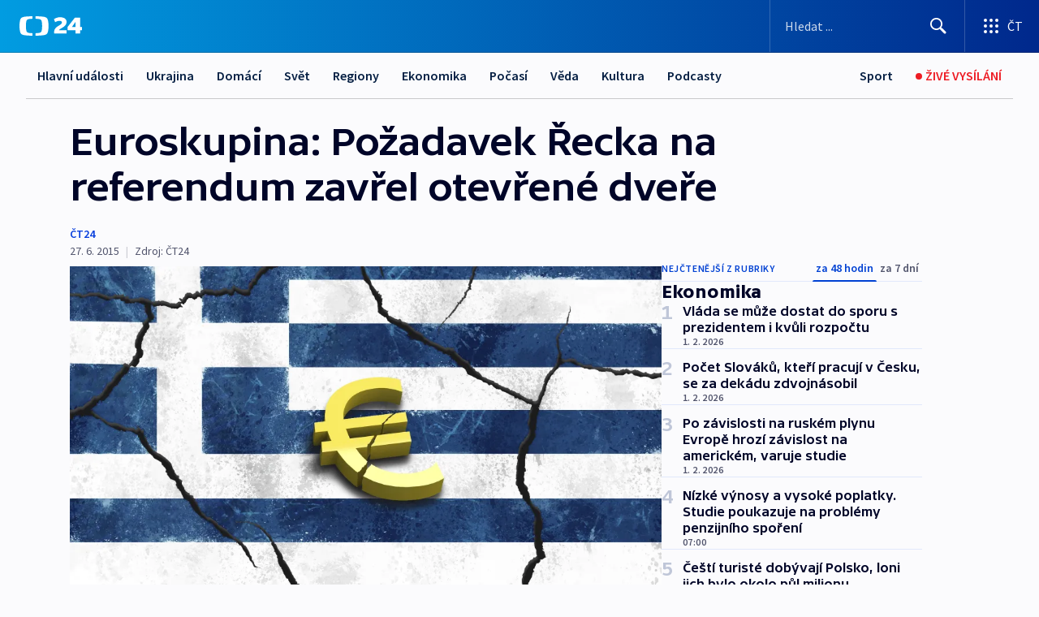

--- FILE ---
content_type: text/html; charset=utf-8
request_url: https://ct24.ceskatelevize.cz/clanek/ekonomika/euroskupina-pozadavek-recka-na-referendum-zavrel-otevrene-dvere-354228
body_size: 68173
content:
<!DOCTYPE html><html lang="cs" data-sentry-element="Html" data-sentry-component="MyDocument" data-sentry-source-file="_document.tsx"><head data-sentry-element="Head" data-sentry-source-file="_document.tsx"><meta charSet="utf-8"/><meta content="initial-scale=1.0, width=device-width" name="viewport" data-sentry-element="meta" data-sentry-source-file="_app.tsx"/><meta name="publisher" content="ČT24, Česká televize" data-sentry-element="meta" data-sentry-source-file="_app.tsx"/><meta name="language" content="cs" data-sentry-element="meta" data-sentry-source-file="_app.tsx"/><meta name="theme-color" content="#ffffff" data-sentry-element="meta" data-sentry-source-file="_app.tsx"/><link rel="icon" href="/static/favicon.ico" sizes="any"/><link rel="icon" type="image/svg+xml" href="/static/favicon.svg"/><link rel="icon" type="image/png" href="/static/favicon.png"/><link rel="apple-touch-icon" href="/static/apple-touch-icon.png"/><link rel="manifest" href="/static/manifest.json"/><link rel="canonical" href="https://ct24.ceskatelevize.cz/clanek/ekonomika/euroskupina-pozadavek-recka-na-referendum-zavrel-otevrene-dvere-354228"/><link rel="stylesheet" href="https://ctfs.ceskatelevize.cz/static/scripts/cmp/v2.1/orestbida/brands/ct24-light.css"/><title>Euroskupina: Požadavek Řecka na referendum zavřel otevřené dveře — ČT24 — Česká televize</title><meta name="description" content="Řecký premiér Alexis Tsipras se rozhodl uspořádat 5. července referendum o přijetí návrhů mezinárodních věřitelů na řešení řecké dluhové krize. Oznámil rovněž, že Atény vzhledem k referendu požádají o několikadenní prodloužení záchranného programu pro Řecko, který má vypršet 30. června. Někteří vládní představitelé vyzvali Řeky, aby návrhy věřitelů odmítli. Šéf euroskupiny Jeroen Dijsselbloem označil rozhodnutí vlády za velmi smutné. Řecko si tím podle něj zavřelo dveře, které byly dosud otevřené k jednáním. Euroskupina se musí nyní poradit o následcích."/><meta name="robots" content="index, follow"/><meta name="author" content="ČT24"/><meta property="og:title" content="Euroskupina: Požadavek Řecka na referendum zavřel otevřené dveře"/><meta property="og:description" content="Řecký premiér Alexis Tsipras se rozhodl uspořádat 5. července referendum o přijetí návrhů mezinárodních věřitelů na řešení řecké dluhové krize. Oznámil rovněž, že Atény vzhledem k referendu požádají o několikadenní prodloužení záchranného programu pro Řecko, který má vypršet 30. června. Někteří vládní představitelé vyzvali Řeky, aby návrhy věřitelů odmítli. Šéf euroskupiny Jeroen Dijsselbloem označil rozhodnutí vlády za velmi smutné. Řecko si tím podle něj zavřelo dveře, které byly dosud otevřené k jednáním. Euroskupina se musí nyní poradit o následcích."/><meta property="og:image" content="https://fs2-ct24.ceskatelevize.cz/image/YmFkNjQxMDE4YjRjZDIzZcQez0la-u3eOIkmUE74NkqVqYSoZQ6rntdG94vLuNWOGeRsvdPtNs8DZ4lDfjOA1YWoJJU5prAtEB05YHXzzl7IF2IQw9ClJlNhXEvQ9etyzq8U9smY9DeAOm__ZtscuntDdkWE87oyFA1FyyKhnbqZmYWN40uOAEzzIPfpmLVF.jpg?width=1280"/><meta property="og:type" content="article"/><script type="application/ld+json">{"@context":"https://schema.org","@type":"Article","headline":"Euroskupina: Požadavek Řecka na referendum zavřel otevřené dveře","description":"Řecký premiér Alexis Tsipras se rozhodl uspořádat 5. července referendum o přijetí návrhů mezinárodních věřitelů na řešení řecké dluhové krize. Oznámil rovněž, že Atény vzhledem k referendu požádají o několikadenní prodloužení záchranného programu pro Řecko, který má vypršet 30. června. Někteří vládní představitelé vyzvali Řeky, aby návrhy věřitelů odmítli. Šéf euroskupiny Jeroen Dijsselbloem označil rozhodnutí vlády za velmi smutné. Řecko si tím podle něj zavřelo dveře, které byly dosud otevřené k jednáním. Euroskupina se musí nyní poradit o následcích.","datePublished":"2015-06-27T15:24:00+02:00","dateModified":"2015-06-27T15:24:00+02:00","author":[{"@type":"Person","name":"ČT24"}],"publisher":{"@type":"Organization","name":"ČT24 - Česká televize","logo":{"@type":"ImageObject","url":"https://ctfs.ceskatelevize.cz/static/channels/ct24.svg"}},"image":["https://fs2-ct24.ceskatelevize.cz/image/YmFkNjQxMDE4YjRjZDIzZcQez0la-u3eOIkmUE74NkqVqYSoZQ6rntdG94vLuNWOGeRsvdPtNs8DZ4lDfjOA1YWoJJU5prAtEB05YHXzzl7IF2IQw9ClJlNhXEvQ9etyzq8U9smY9DeAOm__ZtscuntDdkWE87oyFA1FyyKhnbqZmYWN40uOAEzzIPfpmLVF.jpg?width=1024",{"@type":"ImageObject","url":"https://fs2-ct24.ceskatelevize.cz/image/YmFkNjQxMDE4YjRjZDIzZcQez0la-u3eOIkmUE74NkqVqYSoZQ6rntdG94vLuNWOGeRsvdPtNs8DZ4lDfjOA1YWoJJU5prAtEB05YHXzzl7IF2IQw9ClJlNhXEvQ9etyzq8U9smY9DeAOm__ZtscuntDdkWE87oyFA1FyyKhnbqZmYWN40uOAEzzIPfpmLVF.jpg?width=1024","caption":"Řecká eurokrize","creditText":"Zdroj: "}],"mainEntityOfPage":{"@type":"WebPage","@id":"https://ct24.ceskatelevize.cz/clanek/ekonomika/euroskupina-pozadavek-recka-na-referendum-zavrel-otevrene-dvere-354228"},"keywords":"Ekonomika, Řecko v dluzích"}</script><meta name="next-head-count" content="21"/><script id="google-tag-manager" nonce="NzcyOWZiOGMtZjQ5Yy00ZjQyLWFiNmYtOTI3ODY5NGY1ZWVj" data-sentry-element="Script" data-sentry-source-file="_document.tsx" data-nscript="beforeInteractive">
                        var dataLayer = dataLayer || [];dataLayer.push({
                            "page": { "section": "24" },
                            "app": {"version": "1.74.4", "platform": "Web"}
                        });

                        (function(w,d,s,l,i){w[l]=w[l]||[];w[l].push({'gtm.start':
                        new Date().getTime(),event:'gtm.js'});var f=d.getElementsByTagName(s)[0],
                        j=d.createElement(s),dl=l!='dataLayer'?'&l='+l:'';j.async=true;j.src=
                        'https://www.googletagmanager.com/gtm.js?id='+i+dl;var n=d.querySelector('[nonce]');
                        n&&j.setAttribute('nonce',n.nonce||n.getAttribute('nonce'));f.parentNode.insertBefore(j,f);
                        })(window,document,'script','dataLayer','GTM-WR543Z2');
                  </script><link nonce="NzcyOWZiOGMtZjQ5Yy00ZjQyLWFiNmYtOTI3ODY5NGY1ZWVj" rel="preload" href="/_next/static/css/ff84497c6c67c161.css" as="style"/><link nonce="NzcyOWZiOGMtZjQ5Yy00ZjQyLWFiNmYtOTI3ODY5NGY1ZWVj" rel="stylesheet" href="/_next/static/css/ff84497c6c67c161.css" data-n-g=""/><link nonce="NzcyOWZiOGMtZjQ5Yy00ZjQyLWFiNmYtOTI3ODY5NGY1ZWVj" rel="preload" href="/_next/static/css/cf23267297961e52.css" as="style"/><link nonce="NzcyOWZiOGMtZjQ5Yy00ZjQyLWFiNmYtOTI3ODY5NGY1ZWVj" rel="stylesheet" href="/_next/static/css/cf23267297961e52.css" data-n-p=""/><link nonce="NzcyOWZiOGMtZjQ5Yy00ZjQyLWFiNmYtOTI3ODY5NGY1ZWVj" rel="preload" href="/_next/static/css/5563bf4ae16bff67.css" as="style"/><link nonce="NzcyOWZiOGMtZjQ5Yy00ZjQyLWFiNmYtOTI3ODY5NGY1ZWVj" rel="stylesheet" href="/_next/static/css/5563bf4ae16bff67.css" data-n-p=""/><noscript data-n-css="NzcyOWZiOGMtZjQ5Yy00ZjQyLWFiNmYtOTI3ODY5NGY1ZWVj"></noscript><script defer="" nonce="NzcyOWZiOGMtZjQ5Yy00ZjQyLWFiNmYtOTI3ODY5NGY1ZWVj" nomodule="" src="/_next/static/chunks/polyfills-42372ed130431b0a.js"></script><script src="/_next/static/chunks/webpack-499fab30b8e9b614.js" nonce="NzcyOWZiOGMtZjQ5Yy00ZjQyLWFiNmYtOTI3ODY5NGY1ZWVj" defer=""></script><script src="/_next/static/chunks/framework-df2fc3d29a08040c.js" nonce="NzcyOWZiOGMtZjQ5Yy00ZjQyLWFiNmYtOTI3ODY5NGY1ZWVj" defer=""></script><script src="/_next/static/chunks/main-a923b3509ccdae0b.js" nonce="NzcyOWZiOGMtZjQ5Yy00ZjQyLWFiNmYtOTI3ODY5NGY1ZWVj" defer=""></script><script src="/_next/static/chunks/pages/_app-c2a4bd723eaa6e88.js" nonce="NzcyOWZiOGMtZjQ5Yy00ZjQyLWFiNmYtOTI3ODY5NGY1ZWVj" defer=""></script><script src="/_next/static/chunks/2852872c-095e82de10fae69e.js" nonce="NzcyOWZiOGMtZjQ5Yy00ZjQyLWFiNmYtOTI3ODY5NGY1ZWVj" defer=""></script><script src="/_next/static/chunks/75fc9c18-c433d48982ca9a30.js" nonce="NzcyOWZiOGMtZjQ5Yy00ZjQyLWFiNmYtOTI3ODY5NGY1ZWVj" defer=""></script><script src="/_next/static/chunks/86-353db38eb9faeaaf.js" nonce="NzcyOWZiOGMtZjQ5Yy00ZjQyLWFiNmYtOTI3ODY5NGY1ZWVj" defer=""></script><script src="/_next/static/chunks/7402-4bd48e3805c30e21.js" nonce="NzcyOWZiOGMtZjQ5Yy00ZjQyLWFiNmYtOTI3ODY5NGY1ZWVj" defer=""></script><script src="/_next/static/chunks/5282-75d042eb512bfebd.js" nonce="NzcyOWZiOGMtZjQ5Yy00ZjQyLWFiNmYtOTI3ODY5NGY1ZWVj" defer=""></script><script src="/_next/static/chunks/1717-e987c59798af39f8.js" nonce="NzcyOWZiOGMtZjQ5Yy00ZjQyLWFiNmYtOTI3ODY5NGY1ZWVj" defer=""></script><script src="/_next/static/chunks/3362-6562fde6b73869c6.js" nonce="NzcyOWZiOGMtZjQ5Yy00ZjQyLWFiNmYtOTI3ODY5NGY1ZWVj" defer=""></script><script src="/_next/static/chunks/7444-e60ad12959b52b0e.js" nonce="NzcyOWZiOGMtZjQ5Yy00ZjQyLWFiNmYtOTI3ODY5NGY1ZWVj" defer=""></script><script src="/_next/static/chunks/3028-230b156353cc7673.js" nonce="NzcyOWZiOGMtZjQ5Yy00ZjQyLWFiNmYtOTI3ODY5NGY1ZWVj" defer=""></script><script src="/_next/static/chunks/4035-8e9f8e7f61c25e84.js" nonce="NzcyOWZiOGMtZjQ5Yy00ZjQyLWFiNmYtOTI3ODY5NGY1ZWVj" defer=""></script><script src="/_next/static/chunks/2990-c4a5924cbbc9537c.js" nonce="NzcyOWZiOGMtZjQ5Yy00ZjQyLWFiNmYtOTI3ODY5NGY1ZWVj" defer=""></script><script src="/_next/static/chunks/pages/article/%5B...slug%5D-afd7053a204357b7.js" nonce="NzcyOWZiOGMtZjQ5Yy00ZjQyLWFiNmYtOTI3ODY5NGY1ZWVj" defer=""></script><script src="/_next/static/OpyWYP0HGrmu6p2c-_9AV/_buildManifest.js" nonce="NzcyOWZiOGMtZjQ5Yy00ZjQyLWFiNmYtOTI3ODY5NGY1ZWVj" defer=""></script><script src="/_next/static/OpyWYP0HGrmu6p2c-_9AV/_ssgManifest.js" nonce="NzcyOWZiOGMtZjQ5Yy00ZjQyLWFiNmYtOTI3ODY5NGY1ZWVj" defer=""></script><style nonce="NzcyOWZiOGMtZjQ5Yy00ZjQyLWFiNmYtOTI3ODY5NGY1ZWVj">.ctg-header__wrapper {
  width: 100%;
  content: a;
  box-sizing: border-box;
  background-color: #fff;
}
.ctg-header__document-disable-scroll-local {}
@media screen and (max-width: 767px) {
  .ctg-header__document-disable-scroll-local {
    overflow: hidden !important;
    touch-action: none;
    overscroll-behavior: none;
    -webkit-overflow-scrolling: none;
  }
}
  .ctg-header__body-disable-scroll-local {  }
@media screen and (max-width: 767px) {
  .ctg-header__body-disable-scroll-local {
    overflow: hidden !important;
    touch-action: none;
    overscroll-behavior: none;
    -webkit-overflow-scrolling: none;
  }
}
  .ctg-header__document-disable-scroll-global {  }
@media screen and (max-width: 427px) {
  .ctg-header__document-disable-scroll-global {
    overflow: hidden !important;
    touch-action: none;
    overscroll-behavior: none;
    -webkit-overflow-scrolling: none;
  }
}
  .ctg-header__body-disable-scroll-global {  }
@media screen and (max-width: 427px) {
  .ctg-header__body-disable-scroll-global {
    overflow: hidden !important;
    touch-action: none;
    overscroll-behavior: none;
    -webkit-overflow-scrolling: none;
  }
}
  .ctg-header__document-disable-scroll-local-d2 {  }
@media screen and (max-width: 767px) {
  .ctg-header__document-disable-scroll-local-d2 {
    padding-right: 0px !important;
  }
}
  .ctg-header__document-disable-scroll-global-d4 {  }
@media screen and (max-width: 427px) {
  .ctg-header__document-disable-scroll-global-d4 {
    padding-right: 0px !important;
  }
}
  .ctg-header__inset-focus-visible {  }
  .ctg-header__context-menu-item-disabled {  }
  .ctg-header__context-menu-item.ctg-header__context-menu-item-disabled .ctg-header__context-menu-item-link, .ctg-header__context-menu-item.ctg-header__context-menu-item-disabled .ctg-header__context-menu-item-link:hover {
    cursor: auto;
  }
  .ctg-header__context-menu-item-active {  }
  .ctg-header__context-menu-item.ctg-header__context-menu-item-active .ctg-header__context-menu-item-link {
    cursor: default;
    font-family: SourceSansPro, sans-serif;
    font-weight: 600;
  }
  .ctg-header__context-menu-item-link {
    display: flex;
    padding: 9px 26px 9px;
    font-size: 1rem;
    align-items: center;
    font-family: SourceSansPro, sans-serif;
    line-height: 1.375rem;
    letter-spacing: 0;
    vertical-align: sub;
  }
  .ctg-header__context-menu-item:not(.ctg-header__context-menu-item-disabled) .ctg-header__context-menu-item-link:hover {  }
  .ctg-header__context-menu-item-link:hover {
    text-decoration: none;
  }
  .ctg-header__profile-name {  }
  .ctg-header__profile-name + ul li:first-child .ctg-header__context-menu-item-link {
    padding: 0 24px 9px;
  }
  .ctg-header__profile-name + ul li:first-child .ctg-header__context-menu-item-link:hover {
    text-decoration: underline;
    background-color: #fff;
  }
  .ctg-header__context-menu-item-link-is-not {  }
  .ctg-header__context-menu-item-link.ctg-header__context-menu-item-link-is-not {
    outline: none;
  }
  .ctg-header__context-menu-item-link.ctg-header__context-menu-item-link-is-not.focus-visible {
    box-shadow: 0px 0px 0px 2px #60a0ff;
  }
  .ctg-header__context-menu-item {
    color: #393939;
    width: 100%;
    padding: 0;
    max-width: 100%;
    list-style: none;
  }
  .ctg-header__context-menu-item > span {
    display: flex;
    align-items: center;
  }
  .ctg-header__context-menu-item > span > svg {
    fill: currentColor;
    flex: 0 0 auto;
    width: 20px;
    height: 20px;
    margin: 0 8px 0 -28px;
  }
  .ctg-header__context-menu-icon {
    width: 20px;
    display: flex;
    align-items: center;
    margin-right: 18px;
  }
  .ctg-header__context-menu-item-disabled-d0 {  }
  .ctg-header__context-menu-item.ctg-header__context-menu-item-disabled-d0 .ctg-header__context-menu-item-link, .ctg-header__context-menu-item.ctg-header__context-menu-item-disabled-d0 .ctg-header__context-menu-item-link:hover {
    background-color: transparent;
    color: #8d8d8d;
  }
  .ctg-header__context-menu-item-active-d1 {  }
  .ctg-header__context-menu-item.ctg-header__context-menu-item-active-d1 .ctg-header__context-menu-item-link {
    color: #000000;
  }
  .ctg-header__context-menu-item-link-d2 {
    color: #041e42;
  }
  .ctg-header__context-menu-item:not(.ctg-header__context-menu-item-disabled) .ctg-header__context-menu-item-link-d2:hover {
    color: #000000;
    background-color: #f4f4f4;
  }
  .ctg-header__context-menu-item-disabled-d3 {  }
  .ctg-header__context-menu-item.ctg-header__context-menu-item-disabled-d3 .ctg-header__context-menu-item-link, .ctg-header__context-menu-item.ctg-header__context-menu-item-disabled-d3 .ctg-header__context-menu-item-link:hover {
    background-color: transparent;
    color: #8d8d8d;
  }
  .ctg-header__context-menu-item-active-d4 {  }
  .ctg-header__context-menu-item.ctg-header__context-menu-item-active-d4 .ctg-header__context-menu-item-link {
    color: #000000;
  }
  .ctg-header__context-menu-item-link-d5 {
    color: #041e42;
  }
  .ctg-header__context-menu-item:not(.ctg-header__context-menu-item-disabled) .ctg-header__context-menu-item-link-d5:hover {
    color: #000000;
    background-color: #f4f4f4;
  }
  .ctg-header__context-menu-item-disabled-d6 {  }
  .ctg-header__context-menu-item.ctg-header__context-menu-item-disabled-d6 .ctg-header__context-menu-item-link, .ctg-header__context-menu-item.ctg-header__context-menu-item-disabled-d6 .ctg-header__context-menu-item-link:hover {
    background-color: transparent;
    color: #8d8d8d;
  }
  .ctg-header__context-menu-item-active-d7 {  }
  .ctg-header__context-menu-item.ctg-header__context-menu-item-active-d7 .ctg-header__context-menu-item-link {
    color: #000000;
  }
  .ctg-header__context-menu-item-link-d8 {
    color: #041e42;
  }
  .ctg-header__context-menu-item:not(.ctg-header__context-menu-item-disabled) .ctg-header__context-menu-item-link-d8:hover {
    color: #000000;
    background-color: #f4f4f4;
  }
  .ctg-header__context-menu-item-disabled-d9 {  }
  .ctg-header__context-menu-item.ctg-header__context-menu-item-disabled-d9 .ctg-header__context-menu-item-link, .ctg-header__context-menu-item.ctg-header__context-menu-item-disabled-d9 .ctg-header__context-menu-item-link:hover {
    background-color: transparent;
    color: #8d8d8d;
  }
  .ctg-header__context-menu-item-active-d10 {  }
  .ctg-header__context-menu-item.ctg-header__context-menu-item-active-d10 .ctg-header__context-menu-item-link {
    color: #000000;
  }
  .ctg-header__context-menu-item-link-d11 {
    color: #041e42;
  }
  .ctg-header__context-menu-item:not(.ctg-header__context-menu-item-disabled) .ctg-header__context-menu-item-link-d11:hover {
    color: #000000;
    background-color: #f4f4f4;
  }
  .ctg-header__context-menu-item-disabled-d12 {  }
  .ctg-header__context-menu-item.ctg-header__context-menu-item-disabled-d12 .ctg-header__context-menu-item-link, .ctg-header__context-menu-item.ctg-header__context-menu-item-disabled-d12 .ctg-header__context-menu-item-link:hover {
    background-color: transparent;
    color: #8d8d8d;
  }
  .ctg-header__context-menu-item-active-d13 {  }
  .ctg-header__context-menu-item.ctg-header__context-menu-item-active-d13 .ctg-header__context-menu-item-link {
    color: #000000;
  }
  .ctg-header__context-menu-item-link-d14 {
    color: #041e42;
  }
  .ctg-header__context-menu-item:not(.ctg-header__context-menu-item-disabled) .ctg-header__context-menu-item-link-d14:hover {
    color: #000000;
    background-color: #f4f4f4;
  }
  .ctg-header__context-menu-item-disabled-d15 {  }
  .ctg-header__context-menu-item.ctg-header__context-menu-item-disabled-d15 .ctg-header__context-menu-item-link, .ctg-header__context-menu-item.ctg-header__context-menu-item-disabled-d15 .ctg-header__context-menu-item-link:hover {
    background-color: transparent;
    color: #8d8d8d;
  }
  .ctg-header__context-menu-item-active-d16 {  }
  .ctg-header__context-menu-item.ctg-header__context-menu-item-active-d16 .ctg-header__context-menu-item-link {
    color: #000000;
  }
  .ctg-header__context-menu-item-link-d17 {
    color: #041e42;
  }
  .ctg-header__context-menu-item:not(.ctg-header__context-menu-item-disabled) .ctg-header__context-menu-item-link-d17:hover {
    color: #000000;
    background-color: #f4f4f4;
  }
  .ctg-header__context-menu-item-disabled-d18 {  }
  .ctg-header__context-menu-item.ctg-header__context-menu-item-disabled-d18 .ctg-header__context-menu-item-link, .ctg-header__context-menu-item.ctg-header__context-menu-item-disabled-d18 .ctg-header__context-menu-item-link:hover {
    background-color: transparent;
    color: #8d8d8d;
  }
  .ctg-header__context-menu-item-active-d19 {  }
  .ctg-header__context-menu-item.ctg-header__context-menu-item-active-d19 .ctg-header__context-menu-item-link {
    color: #000000;
  }
  .ctg-header__context-menu-item-link-d20 {
    color: #041e42;
  }
  .ctg-header__context-menu-item:not(.ctg-header__context-menu-item-disabled) .ctg-header__context-menu-item-link-d20:hover {
    color: #000000;
    background-color: #f4f4f4;
  }
  .ctg-header__context-menu-item-disabled-d21 {  }
  .ctg-header__context-menu-item.ctg-header__context-menu-item-disabled-d21 .ctg-header__context-menu-item-link, .ctg-header__context-menu-item.ctg-header__context-menu-item-disabled-d21 .ctg-header__context-menu-item-link:hover {
    background-color: transparent;
    color: #8d8d8d;
  }
  .ctg-header__context-menu-item-active-d22 {  }
  .ctg-header__context-menu-item.ctg-header__context-menu-item-active-d22 .ctg-header__context-menu-item-link {
    color: #000000;
  }
  .ctg-header__context-menu-item-link-d23 {
    color: #041e42;
  }
  .ctg-header__context-menu-item:not(.ctg-header__context-menu-item-disabled) .ctg-header__context-menu-item-link-d23:hover {
    color: #000000;
    background-color: #f4f4f4;
  }
  .ctg-header__context-menu-item-disabled-d24 {  }
  .ctg-header__context-menu-item.ctg-header__context-menu-item-disabled-d24 .ctg-header__context-menu-item-link, .ctg-header__context-menu-item.ctg-header__context-menu-item-disabled-d24 .ctg-header__context-menu-item-link:hover {
    background-color: transparent;
    color: #8d8d8d;
  }
  .ctg-header__context-menu-item-active-d25 {  }
  .ctg-header__context-menu-item.ctg-header__context-menu-item-active-d25 .ctg-header__context-menu-item-link {
    color: #000000;
  }
  .ctg-header__context-menu-item-link-d26 {
    color: #041e42;
  }
  .ctg-header__context-menu-item:not(.ctg-header__context-menu-item-disabled) .ctg-header__context-menu-item-link-d26:hover {
    color: #000000;
    background-color: #f4f4f4;
  }
  .ctg-header__context-menu-item-disabled-d27 {  }
  .ctg-header__context-menu-item.ctg-header__context-menu-item-disabled-d27 .ctg-header__context-menu-item-link, .ctg-header__context-menu-item.ctg-header__context-menu-item-disabled-d27 .ctg-header__context-menu-item-link:hover {
    background-color: transparent;
    color: #8d8d8d;
  }
  .ctg-header__context-menu-item-active-d28 {  }
  .ctg-header__context-menu-item.ctg-header__context-menu-item-active-d28 .ctg-header__context-menu-item-link {
    color: #000000;
  }
  .ctg-header__context-menu-item-link-d29 {
    color: #041e42;
  }
  .ctg-header__context-menu-item:not(.ctg-header__context-menu-item-disabled) .ctg-header__context-menu-item-link-d29:hover {
    color: #000000;
    background-color: #f4f4f4;
  }
  .ctg-header__context-menu-item-disabled-d30 {  }
  .ctg-header__context-menu-item.ctg-header__context-menu-item-disabled-d30 .ctg-header__context-menu-item-link, .ctg-header__context-menu-item.ctg-header__context-menu-item-disabled-d30 .ctg-header__context-menu-item-link:hover {
    background-color: transparent;
    color: #8d8d8d;
  }
  .ctg-header__context-menu-item-active-d31 {  }
  .ctg-header__context-menu-item.ctg-header__context-menu-item-active-d31 .ctg-header__context-menu-item-link {
    color: #000000;
  }
  .ctg-header__context-menu-item-link-d32 {
    color: #041e42;
  }
  .ctg-header__context-menu-item:not(.ctg-header__context-menu-item-disabled) .ctg-header__context-menu-item-link-d32:hover {
    color: #000000;
    background-color: #f4f4f4;
  }
  .ctg-header__context-menu-item-disabled-d33 {  }
  .ctg-header__context-menu-item.ctg-header__context-menu-item-disabled-d33 .ctg-header__context-menu-item-link, .ctg-header__context-menu-item.ctg-header__context-menu-item-disabled-d33 .ctg-header__context-menu-item-link:hover {
    background-color: transparent;
    color: #8d8d8d;
  }
  .ctg-header__context-menu-item-active-d34 {  }
  .ctg-header__context-menu-item.ctg-header__context-menu-item-active-d34 .ctg-header__context-menu-item-link {
    color: #000000;
  }
  .ctg-header__context-menu-item-link-d35 {
    color: #041e42;
  }
  .ctg-header__context-menu-item:not(.ctg-header__context-menu-item-disabled) .ctg-header__context-menu-item-link-d35:hover {
    color: #000000;
    background-color: #f4f4f4;
  }
  .ctg-header__context-menu-item-disabled-d36 {  }
  .ctg-header__context-menu-item.ctg-header__context-menu-item-disabled-d36 .ctg-header__context-menu-item-link, .ctg-header__context-menu-item.ctg-header__context-menu-item-disabled-d36 .ctg-header__context-menu-item-link:hover {
    background-color: transparent;
    color: #8d8d8d;
  }
  .ctg-header__context-menu-item-active-d37 {  }
  .ctg-header__context-menu-item.ctg-header__context-menu-item-active-d37 .ctg-header__context-menu-item-link {
    color: #000000;
  }
  .ctg-header__context-menu-item-link-d38 {
    color: #041e42;
  }
  .ctg-header__context-menu-item:not(.ctg-header__context-menu-item-disabled) .ctg-header__context-menu-item-link-d38:hover {
    color: #000000;
    background-color: #f4f4f4;
  }
  .ctg-header__local-menu-mobile-nav {
    width: 100%;
    display: none;
    position: relative;
    box-shadow: 0px 1px 3px rgba(0, 0, 0, 0.2), 0px 12px 24px -8px rgba(0, 0, 0, 0.15);
    margin-left: auto;
    background-color: #fff;
  }
  .ctg-header__local-menu-mobile-nav .ctg-header__context-menu {
    width: 100%;
    padding: 16px 0;
    box-shadow: none;
    background-color: transparent;
  }
  .ctg-header__local-menu-mobile-nav .ctg-header__context-menu li.ctg-header__context-menu-item-active > a, .ctg-header__local-menu-mobile-nav .ctg-header__context-menu li.ctg-header__context-menu-item-active > span, .ctg-header__local-menu-mobile-nav .ctg-header__context-menu li > a:hover {
    color: #041e42;
  }
  .ctg-header__local-menu-mobile-nav .ctg-header__context-menu li:not(.ctg-header__context-menu-item-disabled) > a:hover, .ctg-header__local-menu-mobile-nav .ctg-header__context-menu li:not(.ctg-header__context-menu-item-disabled) > span.ctg-header__local-menu-mobile-nav .ctg-header__context-menu li:not(.ctg-header__context-menu-item-disabled):hover {
    background-color: #f4f4f4;
  }
  .ctg-header__local-menu-mobile-nav-visible {
    display: block;
  }
  .ctg-header__local-menu-mobile-nav-wrapper {
    top: 105px;
    left: 0;
    width: 100%;
    height: calc(100% - 105px);
    padding: 0;
    z-index: 101;
    overflow: auto;
    position: fixed;
    visibility: hidden;
    background-color: rgba(0, 0, 0, .3);
  }
  .ctg-header__local-menu-mobile-nav-wrapper-visible {
    visibility: visible;
  }
  .ctg-header__local-menu-mobile-button-wrapper {
    color: inherit;
    display: flex;
    align-items: center;
  }
  .ctg-header__local-menu-mobile-button-wrapper > button {
    color: inherit;
    display: flex;
    padding: 10px 16px;
    align-items: center;
  }
  .ctg-header__local-menu-mobile-button > svg {
    color: inherit;
    width: 24px;
    height: 24px;
    margin-right: 4px;
  }
  .ctg-header__local-menu-mobile-button > span {
    color: inherit;
    font-size: 1rem;
    font-family: SourceSansPro, sans-serif;
    line-height: 1;
  }
  .ctg-header__inset-focus-visible {  }
  .ctg-header__hotlink-nav-list-item {
    position: relative;
  }
@media (max-width: 767px) {
  .ctg-header__hotlink-nav-list-item {
    border-left: 1px solid rgba(0, 0, 0, 0.2);
  }
}
  .ctg-header__hotlink-nav-list-item > a, .ctg-header__hotlink-nav-list-item > button, .ctg-header__hotlink-nav-list-item > span {
    height: 100%;
    margin: 0;
    display: flex;
    position: relative;
    font-size: 16px;
    box-sizing: border-box;
    transition: backgroundColor 150ms, borderColor 150ms,color 150ms;
    align-items: center;
    font-family: SourceSansPro, sans-serif;
    font-weight: 600;
    line-height: 1.314rem;
    padding-top: 5px;
    white-space: nowrap;
    padding-left: 14px;
    padding-right: 14px;
    letter-spacing: normal;
    padding-bottom: 5px;
    justify-content: center;
    text-decoration: none;
  }
  .ctg-header__hotlink-nav-list-item > span {
    cursor: default;
  }
  .ctg-header__hotlink-nav-list-item > a svg, .ctg-header__hotlink-nav-list-item > button svg, .ctg-header__hotlink-nav-list-item > span svg {
    margin-right: 4px;
  }
  .ctg-header__hotlink-nav-list-item-active.ctg-header__hotlink-nav-list-item > a svg, .ctg-header__hotlink-nav-list-item-active.ctg-header__hotlink-nav-list-item > button svg, .ctg-header__hotlink-nav-list-item-active.ctg-header__hotlink-nav-list-item > span svg {  }
  .ctg-header__hotlink-nav-list-item-active.ctg-header__hotlink-nav-list-item > a, .ctg-header__hotlink-nav-list-item-active.ctg-header__hotlink-nav-list-item > button, .ctg-header__hotlink-nav-list-item-active.ctg-header__hotlink-nav-list-item > span {  }
@media (hover: hover) {
  .ctg-header__hotlink-nav-list-item > a, .ctg-header__hotlink-nav-list-item > button, .ctg-header__hotlink-nav-list-item > span {  }
  .ctg-header__hotlink-nav-list-item > a:hover svg, .ctg-header__hotlink-nav-list-item > button:hover svg, .ctg-header__hotlink-nav-list-item > span:hover svg {  }
  .ctg-header__hotlink-nav-list-item > a:hover, .ctg-header__hotlink-nav-list-item > button:hover, .ctg-header__hotlink-nav-list-item > span:hover {
    text-decoration: none;
  }
}
  .ctg-header__hotlink-nav-list-item-active {  }
  .ctg-header__hotlink-nav-list-item-active:before {
    left: 50%;
    width: 0;
    bottom: -6px;
    height: 0;
    content: "";
    position: absolute;
    border-left: 6px solid transparent;
    margin-left: -6px;
    border-right: 6px solid transparent;
  }
  .ctg-header__hotlink-nav-list-item-d0 {  }
  .ctg-header__hotlink-nav-list-item-d0 > a, .ctg-header__hotlink-nav-list-item-d0 > button, .ctg-header__hotlink-nav-list-item-d0 > span {
    background-color: transparent;
    color: #041e42;
  }
  .ctg-header__hotlink-nav-list-item-d0 > a svg, .ctg-header__hotlink-nav-list-item-d0 > button svg, .ctg-header__hotlink-nav-list-item-d0 > span svg {
    color: inherit;
  }
  .ctg-header__hotlink-nav-list-item-active.ctg-header__hotlink-nav-list-item-d0 > a svg, .ctg-header__hotlink-nav-list-item-active.ctg-header__hotlink-nav-list-item-d0 > button svg, .ctg-header__hotlink-nav-list-item-active.ctg-header__hotlink-nav-list-item-d0 > span svg {
    color: inherit;
  }
  .ctg-header__hotlink-nav-list-item-active.ctg-header__hotlink-nav-list-item-d0 > a, .ctg-header__hotlink-nav-list-item-active.ctg-header__hotlink-nav-list-item-d0 > button, .ctg-header__hotlink-nav-list-item-active.ctg-header__hotlink-nav-list-item-d0 > span {
    background-color: #041e42;
    color: #fff;
    border-color: #041e42;
  }
@media (hover: hover) {
  .ctg-header__hotlink-nav-list-item-d0 > a, .ctg-header__hotlink-nav-list-item-d0 > button, .ctg-header__hotlink-nav-list-item-d0 > span {  }
  .ctg-header__hotlink-nav-list-item-d0 > a:hover svg, .ctg-header__hotlink-nav-list-item-d0 > button:hover svg, .ctg-header__hotlink-nav-list-item-d0 > span:hover svg {
    color: inherit;
  }
  .ctg-header__hotlink-nav-list-item-d0 > a:hover, .ctg-header__hotlink-nav-list-item-d0 > button:hover, .ctg-header__hotlink-nav-list-item-d0 > span:hover {
    background-color: #041e42;
    color: #fff;
    border-color: #041e42;
  }
}
  .ctg-header__hotlink-nav-list-item-active-d2 {  }
  .ctg-header__hotlink-nav-list-item-active-d2:before {
    border-top: 6px solid #041e42;
  }
  .ctg-header__hotlink-nav-list-item-d3 {  }
  .ctg-header__hotlink-nav-list-item-d3 > a, .ctg-header__hotlink-nav-list-item-d3 > button, .ctg-header__hotlink-nav-list-item-d3 > span {
    background-color: transparent;
    color: #041e42;
  }
  .ctg-header__hotlink-nav-list-item-d3 > a svg, .ctg-header__hotlink-nav-list-item-d3 > button svg, .ctg-header__hotlink-nav-list-item-d3 > span svg {
    color: inherit;
  }
  .ctg-header__hotlink-nav-list-item-active.ctg-header__hotlink-nav-list-item-d3 > a svg, .ctg-header__hotlink-nav-list-item-active.ctg-header__hotlink-nav-list-item-d3 > button svg, .ctg-header__hotlink-nav-list-item-active.ctg-header__hotlink-nav-list-item-d3 > span svg {
    color: inherit;
  }
  .ctg-header__hotlink-nav-list-item-active.ctg-header__hotlink-nav-list-item-d3 > a, .ctg-header__hotlink-nav-list-item-active.ctg-header__hotlink-nav-list-item-d3 > button, .ctg-header__hotlink-nav-list-item-active.ctg-header__hotlink-nav-list-item-d3 > span {
    background-color: #041e42;
    color: #fff;
    border-color: #041e42;
  }
@media (hover: hover) {
  .ctg-header__hotlink-nav-list-item-d3 > a, .ctg-header__hotlink-nav-list-item-d3 > button, .ctg-header__hotlink-nav-list-item-d3 > span {  }
  .ctg-header__hotlink-nav-list-item-d3 > a:hover svg, .ctg-header__hotlink-nav-list-item-d3 > button:hover svg, .ctg-header__hotlink-nav-list-item-d3 > span:hover svg {
    color: inherit;
  }
  .ctg-header__hotlink-nav-list-item-d3 > a:hover, .ctg-header__hotlink-nav-list-item-d3 > button:hover, .ctg-header__hotlink-nav-list-item-d3 > span:hover {
    background-color: #041e42;
    color: #fff;
    border-color: #041e42;
  }
}
  .ctg-header__hotlink-nav-list-item-active-d5 {  }
  .ctg-header__hotlink-nav-list-item-active-d5:before {
    border-top: 6px solid #041e42;
  }
  .ctg-header__hotlink-nav-list {
    height: 100%;
    margin: 0;
    display: flex;
    padding: 0;
    position: relative;
    list-style-type: none;
  }
  .ctg-header__hotlink-nav-button-container {
    position: relative;
  }
  .ctg-header__local-menu-nav-list-item {
    position: relative;
    max-width: 235px;
  }
  .ctg-header__local-menu-nav-list-item > a, .ctg-header__local-menu-nav-list-item > button, .ctg-header__local-menu-nav-list-item > span {
    color: #041e42;
    height: 57px;
    margin: 0;
    display: block;
    padding: 0 14px;
    overflow: hidden;
    position: relative;
    font-size: 1rem;
    box-sizing: border-box;
    transition: background-color 150ms, border-color 150ms,color 150ms;
    font-family: SourceSansPro, sans-serif;
    font-weight: 600;
    line-height: 57px;
    white-space: nowrap;
    text-overflow: ellipsis;
    letter-spacing: normal;
    text-decoration: none;
  }
  .ctg-header__local-menu-nav-list-item > span {
    cursor: default;
  }
  .ctg-header__local-menu-nav-list-item a {
    text-decoration: none;
  }
  .ctg-header__local-menu-nav-list-item-active.ctg-header__local-menu-nav-list-item > a, .ctg-header__local-menu-nav-list-item > a:hover, .ctg-header__local-menu-nav-list-item-active.ctg-header__local-menu-nav-list-item > button, .ctg-header__local-menu-nav-list-item > button:hover, .ctg-header__local-menu-nav-list-item-active.ctg-header__local-menu-nav-list-item > span, .ctg-header__local-menu-nav-list-item > span:hover {
    color: #fff;
    border-color: #041e42;
    text-decoration: none;
    background-color: #041e42;
  }
  .ctg-header__local-menu-nav-list-item-active:before {
    left: 50%;
    width: 0;
    bottom: -6px;
    height: 0;
    content: "";
    position: absolute;
    border-top: 6px solid #041e42;
    border-left: 6px solid transparent;
    margin-left: -6px;
    border-right: 6px solid transparent;
  }
  .ctg-header__local-menu-nav.ctg-header__local-menu-nav-gradient {
    mask-size: auto;
    mask-image: linear-gradient( to right, black calc(100% - 150px), transparent calc(100% - 100px));
    mask-repeat: no-repeat, no-repeat;
    mask-position: 0 0, 100% 0;
    -webkit-mask-size: auto;
    -webkit-mask-image: linear-gradient( to right, black calc(100% - 150px), transparent calc(100% - 100px));
    -webkit-mask-repeat: no-repeat, no-repeat;
    -webkit-mask-position: 0 0, 100% 0;
  }
  .ctg-header__local-menu-nav-list {
    width: fit-content;
    margin: 0;
    display: flex;
    padding: 0;
    position: relative;
    list-style-type: none;
  }
  .ctg-header__local-menu-nav-button-container {
    position: relative;
  }
  .ctg-header__local-menu-nav-button-container .ctg-header__context-menu {
    left: -30px;
  }
  .ctg-header__local-menu-nav-button:before {
    left: 50%;
    bottom: -6px;
    height: 0;
    content: "";
    display: block;
    opacity: 0;
    z-index: 2;
    position: absolute;
    transform: translateX(-50%);
    border-top: 6px solid #041e42;
    transition: opacity .150ms ease;
    border-left: 6px solid transparent;
    border-right: 6px solid transparent;
    pointer-events: none;
  }
  .ctg-header__local-menu-nav-button:hover {
    cursor: pointer;
  }
  .ctg-header__local-menu-nav-button-active {
    color: #fff !important;
    background-color: #041e42;
  }
  .ctg-header__local-menu-nav-button-active:before {
    opacity: 1;
  }
  .ctg-header__local-menu-nav-button-active.dark {
    color: #041e42 !important;
    background-color: #fff !important;
  }
  .ctg-header__local-menu-nav-button-active.dark:before {
    border-top: 6px solid #fff;
  }
  .ctg-header__local-menu-wrapper {
    position: relative;
  }
@media screen and (min-width: 768px) {
  .ctg-header__local-menu-wrapper {
    margin: 0 auto;
    padding: 0 24px;
    max-width: 1168px;
  }
}
  .ctg-header__local-menu {
    height: 49px;
    display: grid;
    z-index: 1;
    position: relative;
    box-sizing: border-box;
    align-items: center;
    border-bottom: 1px solid rgba(0, 0, 0, 0.2);
    justify-content: stretch;
    grid-template-columns: 1fr min-content min-content;
  }
@media screen and (min-width: 768px) {
  .ctg-header__local-menu {
    height: 57px;
    max-width: 100%;
    grid-template-rows: 57px;
    grid-template-columns: minmax(0, 100%) min-content min-content;
  }
  .ctg-header__local-menu.secondaryMenu {
    height: auto;
  }
}
  .ctg-header__local-menu.hideBottomLine {
    height: 48px;
    border-bottom: 0;
  }
@media screen and (min-width: 768px) {
  .ctg-header__local-menu.hideBottomLine {
    height: 56px;
    grid-template-rows: 56px;
  }
}
  .ctg-header__local-menu-secondary-wrapper {
    width: 100%;
  }
  .ctg-header__local-nav-wrapper {
    display: none;
  }
@media screen and (min-width: 768px) {
  .ctg-header__local-nav-wrapper {
    display: block;
    position: relative;
  }
}
  .ctg-header__hotlink-nav-wrapper {
    height: 100%;
    position: relative;
  }
@media screen and (min-width: 768px) {
  .ctg-header__hotlink-nav-wrapper {
    display: block;
    position: relative;
  }
}
  .ctg-header__local-menu-mobile-button-wrapper {
    height: 100%;
  }
@media screen and (min-width: 768px) {
  .ctg-header__local-menu-mobile-button-wrapper {
    display: none;
  }
}
  .ctg-header__local-menu-mobile-button-wrapper .ctg-header__local-menu-mobile-button {
    width: 100%;
    height: 100%;
  }
  .ctg-header__local-menu-mobile-button-wrapper .ctg-header__local-menu-mobile-button.ctg-header__local-menu-mobile-button-active {
    background-color: rgba(0, 0, 0, 0.04);
  }
@media (hover: hover) {
  .ctg-header__local-menu-mobile-button-wrapper .ctg-header__local-menu-mobile-button:hover {
    color: #fff;
    background-color: #041e42;
  }
  .inverted .ctg-header__local-menu-mobile-button-wrapper .ctg-header__local-menu-mobile-button:hover {
    color: #fff;
    background-color: transparent;
  }
}
  .ctg-header__header-dark .ctg-header__local-menu-nav-list-item > a, .ctg-header__header-dark .ctg-header__local-menu-nav-list-item > button, .ctg-header__header-dark .ctg-header__local-menu-nav-list-item > span {
    color: #fff;
  }
  .ctg-header__header-dark .ctg-header__local-menu-nav-list-item.ctg-header__local-menu-nav-list-item-active > a, .ctg-header__header-dark .ctg-header__local-menu-nav-list-item.ctg-header__local-menu-nav-list-item-active > button, .ctg-header__header-dark .ctg-header__local-menu-nav-list-item.ctg-header__local-menu-nav-list-item-active > span {
    color: #041e42;
    border-color: #fff;
    background-color: #fff;
  }
  .ctg-header__header-dark .ctg-header__local-menu-nav-list-item.ctg-header__local-menu-nav-list-item-active:before {
    border-top-color: #fff;
  }
  .ctg-header__header-dark .ctg-header__local-menu-nav-list-item > a:hover, .ctg-header__header-dark .ctg-header__local-menu-nav-list-item > button:hover, .ctg-header__header-dark .ctg-header__local-menu-nav-list-item > span:hover {
    color: #041e42;
    border-color: #fff;
    background-color: #fff;
  }
  .ctg-header__header-dark .ctg-header__hotlink-nav-list-item > a, .ctg-header__header-dark .ctg-header__hotlink-nav-list-item > button, .ctg-header__header-dark .ctg-header__hotlink-nav-list-item > span {
    color: #fff;
  }
@media screen and (max-width: 767px) {
  .ctg-header__header-dark .ctg-header__hotlink-nav-list-item {
    border-color: rgba(255, 255, 255, 0.2);;
  }
}
  .ctg-header__header-dark .ctg-header__hotlink-nav-list-item.ctg-header__hotlink-nav-list-item-active > a, .ctg-header__header-dark .ctg-header__hotlink-nav-list-item.ctg-header__hotlink-nav-list-item-active > button, .ctg-header__header-dark .ctg-header__hotlink-nav-list-item.ctg-header__hotlink-nav-list-item-active > span {
    color: #041e42;
    border-color: #fff;
    background-color: #fff;
  }
  .ctg-header__header-dark .ctg-header__hotlink-nav-list-item.ctg-header__hotlink-nav-list-item-active > a:before, .ctg-header__header-dark .ctg-header__hotlink-nav-list-item.ctg-header__hotlink-nav-list-item-active > button:before, .ctg-header__header-dark .ctg-header__hotlink-nav-list-item.ctg-header__hotlink-nav-list-item-active > span:before {
    border-top: 6px solid white;
  }
  .ctg-header__hotlink-nav-list-item-active.ctg-header__header-dark .ctg-header__hotlink-nav-list-item > a, .ctg-header__header-dark .ctg-header__hotlink-nav-list-item > a:hover, .ctg-header__hotlink-nav-list-item-active.ctg-header__header-dark .ctg-header__hotlink-nav-list-item > button, .ctg-header__header-dark .ctg-header__hotlink-nav-list-item > button:hover, .ctg-header__hotlink-nav-list-item-active.ctg-header__header-dark .ctg-header__hotlink-nav-list-item > span, .ctg-header__header-dark .ctg-header__hotlink-nav-list-item > span:hover {
    color: #041e42;
    border-color: #fff;
    background-color: #fff;
  }
  .ctg-header__hotlink-nav-list-item-active.ctg-header__header-dark .ctg-header__hotlink-nav-list-item > a:before, .ctg-header__hotlink-nav-list-item-active.ctg-header__header-dark .ctg-header__hotlink-nav-list-item > button:before, .ctg-header__hotlink-nav-list-item-active.ctg-header__header-dark .ctg-header__hotlink-nav-list-item > span:before {
    border-top: 6px solid white;
  }
  .ctg-header__header-dark .ctg-header__local-menu {
    border-bottom: 1px solid rgba(255, 255, 255, 0.2);
  }
  .ctg-header__header-dark .ctg-header__hotlink-nav-wrapper button:hover, .ctg-header__header-dark .ctg-header__hotlink-nav-wrapper button.ctg-header__local-menu-mobile-button-active {
    color: #041e42;
    background-color: #fff;
  }
  .ctg-header__header-dark .ctg-header__local-menu-mobile-button-wrapper .ctg-header__local-menu-mobile-button.ctg-header__local-menu-mobile-button-active {
    color: #041e42;
    height: calc(100% + 1px);
    background-color: #fff;
  }
@media (hover: hover) {
  .ctg-header__header-dark .ctg-header__local-menu-mobile-button-wrapper .ctg-header__local-menu-mobile-button:hover {
    color: #041e42;
    background-color: #fff;
  }
  .inverted .ctg-header__header-dark .ctg-header__local-menu-mobile-button-wrapper .ctg-header__local-menu-mobile-button:hover {
    color: #fff;
    background-color: #041e42;
  }
}
  .ctg-header__global-menu-logo-wrapper {
    display: flex;
    align-items: center;
  }
@media (max-width: 359px) {
  .ctg-header__global-menu-logo-wrapper {
    border-left: 0;
  }
}
  .ctg-header__global-menu-logo-link {
    height: 20px;
    margin: 0 16px;
  }
@media (min-width: 360px) {
  .ctg-header__global-menu-logo-link {
    height: 24px;
  }
}
@media (min-width: 768px) {
  .ctg-header__global-menu-logo-link {
    margin-top: 0;
    margin-left: 24px;
    margin-right: 24px;
    margin-bottom: 0;
  }
}
  .ctg-header__global-menu-logo {
    height: 100%;
    display: block;
    max-height: 100%;
  }
  .ctg-header__has-shp-nav {  }
  .ctg-header__global-menu-wrapper {
    height: 56px;
    display: flex;
    position: relative;
    background: transparent;
    align-items: center;
    border-bottom: 1px solid rgba(0, 0, 0, .2);
  }
@media screen and (min-width: 768px) {
  .ctg-header__global-menu-wrapper {
    height: 65px;
  }
}
  .ctg-header__background-class {  }
  .ctg-header__global-menu-right-items {  }
  .ctg-header__global-menu-wrapper .ctg-header__global-menu-right-items {
    height: 100%;
    display: flex;
    margin-left: auto;
  }
  .ctg-header__global-menu-logo-wrapper {  }
  .ctg-header__global-menu-wrapper .ctg-header__global-menu-logo-wrapper {
    flex: 0 1 auto;
    color: inherit;
    height: 100%;
  }
  .ctg-header__background-class-d0 {
    background: linear-gradient(90deg, #019CE1 0%, #00288C 100%);
  }
  .ctg-header__global-menu-nav-button-wrapper {
    color: #041e42;
    height: 100%;
    display: flex;
    box-sizing: border-box;
    align-items: center;
    border-left: 1px solid rgba(0, 0, 0, 0.2);
  }
  .ctg-header__global-menu-nav-button-wrapper > a, .ctg-header__global-menu-nav-button-wrapper > button {
    transition: backgroundColor 200ms,color 200ms;
  }
  .ctg-header__global-menu-nav-button-wrapper searchInput {
    color: #000;
  }
@media (hover: hover) {
  .ctg-header__global-menu-nav-button-wrapper > a:hover, .ctg-header__global-menu-nav-button-wrapper > button:hover {
    background-color: rgba(0, 0, 0, 0.04);
  }
}
   .ctg-header__global-menu-nav-button-wrapper > .ctg-header__menu-button-active {
    background-color: rgba(0, 0, 0, 0.04);
  }
  .ctg-header__global-menu-nav-button-wrapper > button {
    display: flex;
    padding: 10px 20px;
    align-items: center;
  }
@media (max-width: 767px) {
  .ctg-header__global-menu-nav-button-wrapper {
    border-left: 0;
  }
  mobileSearchOpened .ctg-header__global-menu-nav-button-wrapper {
    display: none;
  }
}
  .ctg-header__global-menu-nav-button-wrapper.dark {
    color: #fff;
    border-left-color: rgba(255, 255, 255, 0.2);
  }
  .ctg-header__global-menu-nav-button-wrapper.dark searchInput {
    color: #fff;
  }
@media (hover: hover) {
  .ctg-header__global-menu-nav-button-wrapper.dark > a:hover, .ctg-header__global-menu-nav-button-wrapper.dark > button:hover {
    background-color: rgba(255, 255, 255, 0.08);
  }
}
  .ctg-header__global-menu-nav-button-wrapper.dark > .ctg-header__menu-button-active {
    background-color: rgba(255, 255, 255, 0.08);
  }
  .ctg-header__menu-button > svg {
    color: inherit;
    width: 24px;
    height: 24px;
    margin-right: 8px;
  }
  .ctg-header__menu-button > span {
    color: inherit;
    font-family: SourceSansPro, sans-serif;
    line-height: 24px;
  }
  .ctg-header__search-wrapper {
    color: #041e42;
    height: 100%;
    position: relative;
    box-sizing: border-box;
    border-left: 1px solid rgba(0, 0, 0, 0.2);
  }
  .ctg-header__search-wrapper > a, .ctg-header__search-wrapper > button {
    transition: backgroundColor 200ms,color 200ms;
  }
  .ctg-header__search-wrapper .ctg-header__search-input {
    color: #000;
  }
@media (hover: hover) {
  .ctg-header__search-wrapper > a:hover, .ctg-header__search-wrapper > button:hover {
    background-color: rgba(0, 0, 0, 0.04);
  }
}
   .ctg-header__search-wrapper > menuButtonActive {
    background-color: rgba(0, 0, 0, 0.04);
  }
@media (min-width: 768px) {
  .ctg-header__search-wrapper {
    width: 240px;
  }
}
  .ctg-header__search-wrapper.dark {
    color: #fff;
    border-left-color: rgba(255, 255, 255, 0.2);
  }
  .ctg-header__search-wrapper.dark .ctg-header__search-input {
    color: #fff;
  }
  .ctg-header__search-wrapper.dark > a:hover, .ctg-header__search-wrapper.dark > button:hover, .ctg-header__search-wrapper.dark > menuButtonActive {
    background-color: rgba(255, 255, 255, 0.08);
  }
  .ctg-header__search-wrapper-mobile {
    display: flex;
  }
@media (max-width: 359px) {
  .ctg-header__search-wrapper-mobile {
    border-left: 0;
  }
}
  .ctg-header__search-wrapper-mobile-opened {
    width: 100%;
  }
  .ctg-header__search-form {
    color: inherit;
    height: 100%;
    position: relative;
  }
  .ctg-header__search-form button {
    top: 0;
    color: inherit;
    right: 0;
    border: 0;
    height: 100%;
    margin: 0;
    display: block;
    padding: 10px 20px;
    position: absolute;
    font-size: 0;
    background: none;
    font-family: SourceSansPro, sans-serif;
  }
  .ctg-header__search-wrapper-mobile:not(.ctg-header__search-wrapper-mobile-opened) .ctg-header__search-form {
    display: none;
  }
  .ctg-header__search-wrapper-mobile .ctg-header__search-form {
    flex: 1 1 auto;
    display: flex;
  }
@media screen and (min-width: 768px) and (max-width: 1279px) {
  .ctg-header__has-shp-nav .ctg-header__search-form button {
    padding: 10px 16px;
  }
}
@media screen and (max-width: 767px) {
  .ctg-header__search-form button {
    animation: ctg-search-button-hide 200ms forwards;
  }
}
  .ctg-header__search-input {
    flex: 0 1 auto;
    color: inherit;
    width: 100%;
    border: 0;
    height: 100%;
    display: block;
    outline: none;
    padding: 0 60px 0 18px;
    font-size: 1rem;
    appearance: none;
    box-sizing: border-box;
    font-family: SourceSansPro, sans-serif;
    border-radius: 0;
    background-color: transparent;
  }
  .ctg-header__search-input::placeholder {
    color: inherit;
    opacity: 0.8;
  }
  .ctg-header__search-input::-webkit-search-cancel-button {
    appearance: none;
  }
  .ctg-header__search-input:-webkit-autofill {
    transition-delay: 999999s !important;
    transition-property: background-color, color;
  }
  .ctg-header__search-wrapper-mobile .ctg-header__search-input {
    flex: 1 1 100%;
    height: 100%;
    padding: 0 64px 0 14px;
  }
  .ctg-header__search-mobile-button {
    display: flex;
    padding: 10px 10px;
    align-items: center;
    justify-content: center;
  }
  .ctg-header__search-wrapper:not(.ctg-header__search-wrapper-mobile) .ctg-header__search-mobile-button {
    display: none;
  }
@media screen and (min-width: 768px) and (max-width: 1279px) {
  .ctg-header__has-shp-nav .ctg-header__search-mobile-button {
    width: 64px;
  }
}
  .ctg-header__search-wrapper-mobile.ctg-header__search-wrapper-mobile-opened .ctg-header__search-mobile-show-button {
    display: none;
  }
  .ctg-header__search-mobile-hide-button {
    width: 54px;
    border-left: 1px solid rgba(0, 0, 0, 0.2);
  }
  .ctg-header__search-wrapper-mobile:not(.ctg-header__search-wrapper-mobile-opened) .ctg-header__search-mobile-hide-button {
    display: none;
  }
  .ctg-header__search-mobile-hide-button-dark {
    border-left-color: rgba(255, 255, 255, 0.2);
  }
@keyframes ctg-search-button-hide {
  from {
    transform: translate3d(60px, 0, 0);
  }
  to {
    transform: translate3d(0, 0, 0);
  }
}
  .ctg-header__global-menu-wrapper:not(.ctg-header__has-shp-nav) .ctg-header__global-menu-logo-wrapper + .ctg-header__global-menu-right-items > .ctg-header__search-wrapper-mobile {
    border-left: 0;
  }
  .ctg-header__header-dark .ctg-header__global-menu-wrapper {
    color: #fff;
    border-color: rgba(255, 255, 255, 0.2);
  }
  .ctg-header__global-menu-wrapper.ctg-header__mobile-search-opened .ctg-header__global-menu-right-items {
    flex: 1 1 auto;
    margin-left: 0;
  }
  .ctg-header__mobile-search-opened .ctg-header__global-menu-super-homepage-nav {
    display: none;
  }
  .ctg-header__header-dark .ctg-header__global-menu-super-homepage-nav-item-link {
    color: #FFFFFF;
  }
  .ctg-header__header-dark .ctg-header__global-menu-super-homepage-nav-item-link:hover {
    color: #fff;
  }
  .ctg-header__mobile-search-opened:not(.ctg-header__has-shp-nav) .ctg-header__global-menu-logo-wrapper {
    display: none;
  }
@media (max-width: 767px) {
  .ctg-header__mobile-search-opened .ctg-header__global-menu-logo-wrapper {
    display: none;
  }
}
  .ctg-header__global-menu-wrapper .ctg-header__menu-button {
    height: 100%;
  }
@media (max-width: 767px) {
  .ctg-header__global-menu-wrapper .ctg-header__menu-button {
    padding: 10px 10px;
  }
  .ctg-header__global-menu-wrapper .ctg-header__menu-button > span {
    display: none;
  }
  .ctg-header__global-menu-wrapper .ctg-header__menu-button > svg {
    margin-right: 0;
  }
}
  .ctg-header__global-menu-wrapper.ctg-header__has-shp-nav .ctg-header__search-wrapper-mobile:not(.ctg-header__search-wrapper-mobile-opened) {
    border-left: 0;
  }
@media (max-width: 767px) {
  .ctg-header__global-menu-wrapper.ctg-header__has-shp-nav .ctg-header__search-wrapper-mobile.ctg-header__search-wrapper-mobile-opened {
    border-left: 0;
  }
}
@media (min-width: 768px) and (max-width: 1279px) {
  .ctg-header__global-menu-wrapper.ctg-header__has-shp-nav .ctg-header__search-wrapper-mobile:not(.ctg-header__search-wrapper-mobile-opened) {
    width: auto;
  }
}
@media (min-width: 768px) and (max-width: 1279px) {
  .ctg-header__has-shp-nav .ctg-header__search-mobile-hide-button {
    width: 56px;
    border-left: 0;
  }
}
@media (max-width: 767px) {
  .ctg-header__global-menu-wrapper .ctg-header__account-login-link {
    padding: 10px 10px;
  }
  .ctg-header__global-menu-wrapper .ctg-header__account-login-link > svg {
    display: block;
  }
  .ctg-header__global-menu-wrapper .ctg-header__account-login-link > span {
    display: none;
  }
}
  .ctg-header__menu-nav-wrapper {
    width: 100%;
    opacity: 0%;
    position: relative;
    box-shadow: 0px 1px 3px rgba(0, 0, 0, 0.2), 0px 12px 24px -8px rgba(0, 0, 0, 0.15);
    transition: transform 10ms cubic-bezier(0, 0, 0.3, 1) 300ms,visibility 200ms cubic-bezier(0, 0, 0.3, 1),opacity 200ms cubic-bezier(0, 0, 0.3, 1);
    visibility: hidden;
    margin-left: auto;
    margin-right: 0;
    pointer-events: none;
    text-decoration: none;
    background-color: #fff;
    transform-origin: top right;
  }
@media screen and (min-width: 428px) {
  .ctg-header__menu-nav-wrapper {
    width: 320px;
    border-radius: 4px;
  }
}
  .ctg-header__menu-nav-wrapper > ul + ul {
    margin: 0;
    border-top: 1px solid #e0e0e0;
    padding-top: 8px;
    padding-bottom: 8px;
  }
  .ctg-header__menu-nav-wrapper > ul:last-child:first-child {
    margin-bottom: 0;
  }
  .ctg-header__menu-nav-wrapper contextMenu {
    width: 100%;
    box-shadow: none;
    padding-top: 8px;
    padding-left: 0;
    padding-right: 0;
    padding-bottom: 8px;
    background-color: transparent;
  }
  .ctg-header__menu-nav-wrapper contextMenucontextMenuPrimary li > a, .ctg-header__menu-nav-wrapper contextMenucontextMenuPrimary li > span {
    font-size: 1.125rem;
    font-family: TvSansScreen, sans-serif;
    font-weight: 500;
    padding-top: 9px;
    padding-left: 56px;
    padding-right: 56px;
    padding-bottom: 9px;
  }
  .ctg-header__menu-nav-wrapper contextMenu li > a, .ctg-header__menu-nav-wrapper contextMenu li > span {
    padding-top: 9px;
    padding-left: 56px;
    padding-right: 56px;
    padding-bottom: 9px;
  }
  .ctg-header__menu-nav-wrapper contextMenu licontextMenuItemActive > a, .ctg-header__menu-nav-wrapper contextMenu licontextMenuItemActive > span {
    color: #ed1c24;
  }
  .ctg-header__menu-nav-wrapper contextMenu licontextMenuItemActive > a svg, .ctg-header__menu-nav-wrapper contextMenu licontextMenuItemActive > span svg {
    color: #041e42;
  }
  .ctg-header__menu-nav-wrapper contextMenu li:not(contextMenuItemDisabled) > a:hover, .ctg-header__menu-nav-wrapper contextMenu li:not(contextMenuItemDisabled) > span:hover {
    color: #ed1c24;
    background-color: #f4f4f4;
  }
  .ctg-header__menu-nav-visible {
    opacity: 1;
    transition: transform 10ms cubic-bezier(0, 0, 0.3, 1) 300ms,visibility 200ms cubic-bezier(0, 0, 0.3, 1),opacity 200ms cubic-bezier(0, 0, 0.3, 1);
    visibility: visible;
    margin-left: auto;
    margin-right: 0;
    pointer-events: all;
  }
  .ctg-header__account-context-menu {
    color: #041e42;
    margin: 0;
    padding: 0 0 12px 0;
    font-size: 1rem;
    box-shadow: none;
    font-family: SourceSansPro, sans-serif;
    line-height: 1.375rem;
    padding-top: 0 !important;
    letter-spacing: 0;
  }
  .ctg-header__account-context-menu li:nth-child(2), .ctg-header__account-context-menu li:nth-child(4), .ctg-header__account-context-menu li:nth-child(5) {
    border-top: 1px solid #e0e0e0;
    padding-top: 8px;
  }
  .ctg-header__account-context-menu li:nth-child(1), .ctg-header__account-context-menu li:nth-child(3), .ctg-header__account-context-menu li:nth-child(4) {
    padding-bottom: 8px;
  }
  .ctg-header__account-context-menu li:not(:first-child) a {
    padding: 9px 24px;
  }
  .ctg-header__account-context-menu li.ctg-header__context-menu-item-active > a {
    color: #ed1c24;
  }
  .ctg-header__account-context-menu li.ctg-header__context-menu-item-active > a svg {
    color: #041e42;
  }
  .ctg-header__account-context-menu li:not(.ctg-header__context-menu-item-disabled):not(:first-child) > a:hover {
    background-color: #f4f4f4;
  }
  .ctg-header__profile-name {
    cursor: initial;
    padding-top: 12px;
  }
  .ctg-header__profile-name p {
    color: black;
    margin: 0;
    padding: 9px 24px 0 24px;
    font-size: 1.3125rem;
    font-family: TvSansScreen, sans-serif;
    font-weight: 500;
    line-height: 1.625rem;
    letter-spacing: 0;
  }
  .ctg-header__global-menu-account-nav-wrapper {
    top: 56px;
    right: 0;
    width: 100%;
    height: calc(100% - 56px);
    z-index: 101;
    overflow: auto;
    position: fixed;
    box-sizing: border-box;
    visibility: hidden;
  }
@media screen and (min-width: 428px) {
  .ctg-header__global-menu-account-nav-wrapper {
    width: fit-content;
    padding: 8px;
  }
}
@media screen and (min-width: 768px) {
  .ctg-header__global-menu-account-nav-wrapper {
    top: 65px;
    height: calc(100% - 65px);
    padding: 16px;
    background-color: transparent;
  }
}
  .ctg-header__global-menu-nav {
    margin-left: auto;
  }
  .ctg-header__global-menu-account-nav-wrapper-visible {
    visibility: visible;
  }
  body.ctg-header__body-disable-scroll .ctg-header__global-menu-account-nav-wrapper-visible {
    visibility: visible;
  }
  .ctg-header__channels-list {
    width: 100%;
    margin: 0;
    display: flex;
    padding: 19px 29px 19px 29px;
    flex-wrap: wrap;
    max-width: 100%;
    box-sizing: border-box;
    list-style: none;
  }
  .ctg-header__channels-list.isDark {
    background-color: #101622;
  }
  .ctg-header__channels-list-item {
    flex: 1 1 auto;
    width: 50%;
    padding: 8px 0;
  }
  .ctg-header__channels-list-item img {
    height: 21px;
    display: block;
  }
  .ctg-header__channels-list-item a {
    display: block;
    padding: 5px;
  }
  .ctg-header__channels-list-item-main-link {
    width: 100%;
    margin-bottom: 14px;
  }
  .ctg-header__channels-list-item-main-link img {
    height: 24px;
  }
  .ctg-header__global-menu-nav {
    width: 100%;
    display: none;
    position: relative;
    box-shadow: 0px 1px 3px rgba(0, 0, 0, 0.2), 0px 12px 24px -8px rgba(0, 0, 0, 0.15);
    background-color: #fff;
  }
@media screen and (min-width: 428px) {
  .ctg-header__global-menu-nav {
    width: 320px;
    border-radius: 4px;
  }
}
  .ctg-header__global-menu-nav > ul + ul {
    padding: initial;
    border-top: 1px solid #e0e0e0;
  }
  .ctg-header__global-menu-nav > ul:last-child:first-child {
    margin-bottom: 0;
  }
  .ctg-header__global-menu-nav .ctg-header__context-menu {
    width: 100%;
    box-shadow: none;
    padding-top: 8px;
    padding-left: 0;
    padding-right: 0;
    padding-bottom: 8px;
    background-color: transparent;
  }
  .ctg-header__global-menu-nav .ctg-header__context-menu li > a, .ctg-header__global-menu-nav .ctg-header__context-menu li > span {
    padding-top: 9px;
    padding-left: 56px;
    padding-right: 56px;
    padding-bottom: 9px;
  }
  .ctg-header__global-menu-nav .ctg-header__context-menu li.ctg-header__context-menu-item-active > a, .ctg-header__global-menu-nav .ctg-header__context-menu li.ctg-header__context-menu-item-active > span {
    color: #ed1c24;
  }
  .ctg-header__global-menu-nav .ctg-header__context-menu li.ctg-header__context-menu-item-active > a svg, .ctg-header__global-menu-nav .ctg-header__context-menu li.ctg-header__context-menu-item-active > span svg {
    color: #041e42;
  }
  .ctg-header__global-menu-nav .ctg-header__context-menu li:not(.ctg-header__context-menu-item-disabled) > a:hover, .ctg-header__global-menu-nav .ctg-header__context-menu li:not(.ctg-header__context-menu-item-disabled) > span:hover {
    color: #ed1c24;
    background-color: #f4f4f4;
  }
  .ctg-header__global-menu-nav-visible {
    display: block;
  }
  .ctg-header__context-menu-primary li > a, .ctg-header__context-menu-primary li > span {
    font-size: 1.125rem;
    transition: background-color 200ms ease-in-out, color 200ms ease-in-out;
    font-family: TvSansScreen, sans-serif;
    font-weight: 500;
    padding-top: 9px;
    padding-left: 40px;
    padding-right: 40px;
    padding-bottom: 9px;
    text-decoration: none;
  }
  .ctg-header__context-menu-primary li > a:hover, .ctg-header__context-menu-primary li > span:hover {
    color: #ed1c24 !important;
    background-color: #f4f4f4 !important;
  }
  .ctg-header__context-menu-secondary li > a, .ctg-header__context-menu-secondary li > span {
    transition: background-color 200ms ease-in-out, color 200ms ease-in-out;
    padding-left: 40px;
    padding-right: 40px;
    text-decoration: none;
  }
  .ctg-header__context-menu-secondary li > a:hover, .ctg-header__context-menu-secondary li > span:hover {
    color: #ed1c24 !important;
    background-color: #f4f4f4 !important;
  }
  .ctg-header__global-menu-nav-wrapper {
    top: 56px;
    right: 0;
    width: 100%;
    height: calc(100% - 56px);
    z-index: 101;
    overflow: auto;
    position: fixed;
    box-sizing: border-box;
    visibility: hidden;
  }
@media screen and (min-width: 428px) {
  .ctg-header__global-menu-nav-wrapper {
    width: fit-content;
    padding: 8px;
  }
}
@media screen and (min-width: 768px) {
  .ctg-header__global-menu-nav-wrapper {
    top: 65px;
    height: calc(100% - 65px);
    padding: 16px;
  }
}
  .ctg-header__global-menu-nav {
    margin-left: auto;
  }
  .ctg-header__global-menu-nav-open {
    visibility: visible;
    background-color: rgba(0, 0, 0, .3);
  }
@media screen and (min-width: 428px) {
  .ctg-header__global-menu-nav-open {
    background-color: transparent;
  }
}
  .ctg-header__body-disable-scroll {  }
  .ctg-header__local-mobile-menu-opened {  }
  .ctg-header__header {
    color: #041e42;
  }
  .ctg-header__header-dark {
    color: #fff;
  }
  .ctg-header__header-position-fixed {
    z-index: 100;
  }
  .ctg-header__wrapper-fixed {
    top: 0;
    z-index: 100;
    position: fixed;
    box-shadow: 0px 12px 24px -8px rgba(0, 0, 0, 0.15);
  }
  .ctg-header__body-disable-scroll .ctg-header__wrapper-fixed.ctg-header__wrapper-fixed {  }
@media screen and (min-width: 768px) {
  .ctg-header__body-disable-scroll .ctg-header__wrapper-fixed.ctg-header__wrapper-fixed {
    padding-right: 0;
  }
}
  .ctg-header__wrapper-absolute {
    z-index: 100;
    position: absolute;
  }
  .ctg-header__wrapper-fixed-third-row {
    top: -105px;
  }
@media screen and (min-width: 768px) {
  .ctg-header__wrapper-fixed-third-row {
    top: -122px;
  }
}
  .ctg-header__wrapper-fixed-animated {
    animation: ctg-header-show 360ms forwards;
  }
  .ctg-header__wrapper-fixed-animated-third-row {
    animation: ctg-header-show-2-mobile 360ms forwards;
  }
@media screen and (min-width: 768px) {
  .ctg-header__wrapper-fixed-animated-third-row {
    animation: ctg-header-show-2 360ms forwards;
  }
}
@keyframes ctg-header-show {
  from {
    opacity: 0;
    transform: translateY(-100%);
  }
  to {
    opacity: 1;
    transform: translateY(0%);
  }
}
@keyframes ctg-header-show-2 {
  from {
    opacity: 1;
    transform: translateY(-122px);
  }
  to {
    opacity: 1;
    transform: translateY(0%);
  }
}
@keyframes ctg-header-show-2-mobile {
  from {
    opacity: 1;
    transform: translateY(-105px);
  }
  to {
    opacity: 1;
    transform: translateY(0%);
  }
}
  .ctg-header__header-d2 {
    background-color: transparent;
  }
  .ctg-header__header-dark-d3 {
    background-color: transparent;
  }
  .ctg-header__header-position-fixed-d4 {
    box-shadow: 0px 12px 24px -8px rgba(0, 0, 0, 0.15);
    background-color: #fff;
  }
  .ctg-header__wrapper-fixed-d5 {
    background-color: transparent;
  }
  .ctg-header__context-menu-reset {
    margin: 0;
    list-style: none;
    padding-left: 0;
  }
  .ctg-header__context-menu {
    width: 100%;
    margin: 0;
    display: inline-flex;
    padding: 12px 0;
    background: #fff;
    box-sizing: border-box;
    flex-direction: column;
  }
  .ctg-header__context-menu-dark {  }
  .ctg-header__context-menu.ctg-header__context-menu-dark {
    border: 1px solid #525252;
    background: #161616;
  }
  .ctg-header__context-menu-d0 {  }
  .ctg-header__context-menu-reset {
    margin: 0;
    list-style: none;
    padding-left: 0;
  }
  .ctg-header__context-menu {
    width: 100%;
    margin: 0;
    display: inline-flex;
    padding: 12px 0;
    background: #fff;
    box-sizing: border-box;
    flex-direction: column;
  }
  .ctg-header__context-menu-dark {  }
  .ctg-header__context-menu.ctg-header__context-menu-dark {
    border: 1px solid #525252;
    background: #161616;
  }
  .ctg-header__context-menu-d0 {  }
  .ctg-header__context-menu-reset {
    margin: 0;
    list-style: none;
    padding-left: 0;
  }
  .ctg-header__context-menu {
    width: 100%;
    margin: 0;
    display: inline-flex;
    padding: 12px 0;
    background: #fff;
    box-sizing: border-box;
    flex-direction: column;
  }
  .ctg-header__context-menu-dark {  }
  .ctg-header__context-menu.ctg-header__context-menu-dark {
    border: 1px solid #525252;
    background: #161616;
  }
  .ctg-header__context-menu-d0 {  }
  .ctg-header__context-menu-reset {
    margin: 0;
    list-style: none;
    padding-left: 0;
  }
  .ctg-header__context-menu {
    width: 100%;
    margin: 0;
    display: inline-flex;
    padding: 12px 0;
    background: #fff;
    box-sizing: border-box;
    flex-direction: column;
  }
  .ctg-header__context-menu-dark {  }
  .ctg-header__context-menu.ctg-header__context-menu-dark {
    border: 1px solid #525252;
    background: #161616;
  }
  .ctg-header__context-menu-d0 {  }</style></head><body><div id="__next"><div class="_1j4k9yck2 ct-base" data-testid="theme-provider"><div class="ct-shared ct-light"><div class="ct24"><header aria-hidden="false" class="ctst_1ajuk800 ctg-header__header ctg-header__header-d2 ctg-header__wrapper" data-testid="ctg-header"><div class="dark ctg-header__global-menu-wrapper ctg-header__background-class ctg-header__background-class-d0"><div class="ctg-header__global-menu-logo-wrapper"><a class="ctg-header__global-menu-logo-link" aria-label="ČT24" data-testid="ctg-header-logo-link" title="ČT24" src="https://ctfs.ceskatelevize.cz/static/channels/ct24.svg" href="/"><img aria-hidden="true" alt="" class="ctg-header__global-menu-logo" src="https://ctfs.ceskatelevize.cz/static/channels/ct24_onDark.svg"/></a></div><div class="ctg-header__global-menu-right-items"><div class="ctg-header__search-wrapper ctg-header__search-wrapper-mobile dark"><form class="ctg-header__search-form" data-testid="ctg-header-searchForm" id="ctg-header__searchForm-desktop"><input required="" aria-label="Vyhledávací formulář" class="ctg-header__search-input ctg-header__inset-focus-visible" data-testid="ctg-header-searchInput" id="ctg-header__searchInput" maxLength="50" minLength="3" name="q" placeholder="Hledat ..." type="search"/><button class="ctg-header__inset-focus-visible ctco_1vkad9t0 js-focus-visible ctco_y037hs0" aria-label="Hledat" data-testid="ctg-header-search-submit" form="ctg-header__searchForm-desktop" type="submit"><svg aria-hidden="true" fill="none" height="24" viewBox="0 0 24 24" width="24" xmlns="http://www.w3.org/2000/svg"><path clip-rule="evenodd" d="M9.5 2a7.5 7.5 0 015.83 12.22c.404-.066.83.034 1.17.302l.115.102 4.43 4.3a1.5 1.5 0 01-1.974 2.254l-.116-.102-4.43-4.3a1.498 1.498 0 01-.43-1.348A7.5 7.5 0 119.5 2zm0 1.8a5.7 5.7 0 100 11.4 5.7 5.7 0 000-11.4z" fill="currentColor" fill-rule="evenodd"></path></svg></button></form><button class="ctg-header__search-mobile-button ctg-header__search-mobile-show-button ctg-header__inset-focus-visible ctco_1vkad9t0 js-focus-visible ctco_y037hs0" aria-label="Zobrazit vyhledávání" type="button"><svg aria-hidden="true" fill="none" height="24" viewBox="0 0 24 24" width="24" xmlns="http://www.w3.org/2000/svg"><path clip-rule="evenodd" d="M9.5 2a7.5 7.5 0 015.83 12.22c.404-.066.83.034 1.17.302l.115.102 4.43 4.3a1.5 1.5 0 01-1.974 2.254l-.116-.102-4.43-4.3a1.498 1.498 0 01-.43-1.348A7.5 7.5 0 119.5 2zm0 1.8a5.7 5.7 0 100 11.4 5.7 5.7 0 000-11.4z" fill="currentColor" fill-rule="evenodd"></path></svg></button><button class="ctg-header__search-mobile-button ctg-header__search-mobile-hide-button ctg-header__inset-focus-visible ctco_1vkad9t0 js-focus-visible ctco_y037hs0" aria-label="Skrýt vyhledávání" type="button"><svg fill="none" height="24" viewBox="0 0 24 24" width="24" xmlns="http://www.w3.org/2000/svg"><path clip-rule="evenodd" d="M5.613 4.21l.094.083L12 10.585l6.293-6.292a1 1 0 011.497 1.32l-.083.094L13.415 12l6.292 6.293a1 1 0 01-1.32 1.497l-.094-.083L12 13.415l-6.293 6.292a1 1 0 01-1.497-1.32l.083-.094L10.585 12 4.293 5.707a1 1 0 011.32-1.497z" fill="currentColor" fill-rule="evenodd"></path></svg></button></div><div class="ctg-header__global-menu-nav-button-wrapper dark"><button class="ctg-header__menu-button ctg-header__inset-focus-visible ctco_1vkad9t0 js-focus-visible ctco_y037hs0" aria-controls="global-menu" aria-haspopup="menu" aria-label="Otevřít výběr produktů České televize" data-testid="ctg-global-menu-button" tabindex="0" type="button"><svg aria-hidden="true" fill="none" height="24" viewBox="0 0 24 24" width="24" xmlns="http://www.w3.org/2000/svg"><path clip-rule="evenodd" d="M19 17a2 2 0 110 4 2 2 0 010-4zm-7 0a2 2 0 110 4 2 2 0 010-4zm-7 0a2 2 0 110 4 2 2 0 010-4zm14-7a2 2 0 110 4 2 2 0 010-4zm-7 0a2 2 0 110 4 2 2 0 010-4zm-7 0a2 2 0 110 4 2 2 0 010-4zm14-7a2 2 0 110 4 2 2 0 010-4zm-7 0a2 2 0 110 4 2 2 0 010-4zM5 3a2 2 0 110 4 2 2 0 010-4z" fill="currentColor" fill-rule="evenodd"></path></svg><span>ČT</span></button></div></div></div><div aria-hidden="false" class="ctg-header__local-menu-wrapper" style="max-width:1264px"><nav aria-label="Produktová"><div class="ctg-header__local-menu"><div class="ctg-header__local-menu-mobile-button-wrapper"><button class="ctg-header__local-menu-mobile-button ctg-header__inset-focus-visible ctco_1vkad9t0 js-focus-visible ctco_y037hs0" aria-label="Otevřít výběr kategorií" data-testid="menu-button" tabindex="0" type="button"><svg fill="none" height="24" viewBox="0 0 24 25" width="24" xmlns="http://www.w3.org/2000/svg"><path clip-rule="evenodd" d="M20.4 16.5a.6.6 0 01.6.6v.8a.6.6 0 01-.6.6H3.6a.6.6 0 01-.6-.6v-.8a.6.6 0 01.6-.6h16.8zm0-5a.6.6 0 01.6.6v.8a.6.6 0 01-.6.6H3.6a.6.6 0 01-.6-.6v-.8a.6.6 0 01.6-.6h16.8zm0-5a.6.6 0 01.6.6v.8a.6.6 0 01-.6.6H3.6a.6.6 0 01-.6-.6v-.8a.6.6 0 01.6-.6h16.8z" fill="currentColor" fill-rule="evenodd"></path></svg><span>Rubriky</span></button></div><div aria-label="Rubriky" class="ctg-header__local-menu-nav ctg-header__local-nav-wrapper ctg-header__local-menu-nav-gradient" role="region"><ul class="ctg-header__local-menu-nav-list"><li class="ctg-header__local-menu-nav-list-item"><a class="ctg-header__inset-focus-visible" aria-current="false" href="/tema/hlavni-udalosti-90196">Hlavní události</a></li><li class="ctg-header__local-menu-nav-list-item"><a class="ctg-header__inset-focus-visible" aria-current="false" href="/tema/ruska-invaze-na-ukrajinu-58">Ukrajina</a></li><li class="ctg-header__local-menu-nav-list-item"><a class="ctg-header__inset-focus-visible" aria-current="false" href="/rubrika/domaci-5">Domácí</a></li><li class="ctg-header__local-menu-nav-list-item"><a class="ctg-header__inset-focus-visible" aria-current="false" href="/rubrika/svet-16">Svět</a></li><li class="ctg-header__local-menu-nav-list-item"><a class="ctg-header__inset-focus-visible" aria-current="false" href="/rubrika/regiony-12">Regiony</a></li><li class="ctg-header__local-menu-nav-list-item"><a class="ctg-header__inset-focus-visible" aria-current="false" href="/rubrika/ekonomika-17">Ekonomika</a></li><li class="ctg-header__local-menu-nav-list-item"><a class="ctg-header__inset-focus-visible" aria-current="false" href="/rubrika/pocasi-27">Počasí</a></li><li class="ctg-header__local-menu-nav-list-item"><a class="ctg-header__inset-focus-visible" aria-current="false" href="/rubrika/veda-25">Věda</a></li><li class="ctg-header__local-menu-nav-list-item"><a class="ctg-header__inset-focus-visible" aria-current="false" href="/rubrika/kultura-24">Kultura</a></li><li class="ctg-header__local-menu-nav-list-item"><a class="ctg-header__inset-focus-visible" aria-current="false" href="/tema/podcast-3737">Podcasty</a></li></ul></div><div aria-label="Hotlinks" class="ctg-header__hotlink-nav ctg-header__hotlink-nav-wrapper" role="region"><ul class="ctg-header__hotlink-nav-list"><li class="ctg-header__hotlink-nav-list-item ctg-header__hotlink-nav-list-item-d0"><a class="ctg-header__inset-focus-visible" aria-label="Sport" href="https://www.ctsport.cz"><span aria-hidden="true">Sport</span></a></li><li class="ctg-header__hotlink-nav-list-item ctg-header__hotlink-nav-list-item-d3"><button aria-label="Živé vysílání" class="ctg-header__inset-focus-visible" type="button"><svg fill="none" height="8" viewBox="0 0 8 8" width="8" xmlns="http://www.w3.org/2000/svg"><circle cx="4" cy="4" fill="currentColor" r="4"></circle></svg><span aria-hidden="true">ŽIVÉ VYSÍLÁNÍ</span></button></li></ul></div></div><div class="ctg-header__local-menu-secondary-wrapper"></div></nav></div></header><div class="ctgl_11kw0ng0 ctgl_11kw0ng2"></div><div class="ctg-header__global-menu-nav-wrapper"><div aria-hidden="true" aria-label="Výběr produktů České televize" class="ctg-header__menu-nav-wrapper" data-testid="ctg-global-menu" id="global-menu" role="region"><ul class="ctg-header__channels-list"><li class="ctg-header__channels-list-item ctg-header__channels-list-item-main-link"><a class="" href="https://www.ceskatelevize.cz/" title="Česká televize"><img aria-hidden="true" alt="Česká televize" src="https://ctfs.ceskatelevize.cz/static/channels/Ceska_televize_logo.svg"/></a></li><li class="ctg-header__channels-list-item"><a class="" href="https://www.ceskatelevize.cz/ivysilani/" title="iVysílání"><img aria-hidden="true" alt="iVysílání" src="https://ctfs.ceskatelevize.cz/static/channels/ivysilani.svg"/></a></li><li class="ctg-header__channels-list-item"><a class="" href="https://ct24.ceskatelevize.cz" title="ČT24"><img aria-hidden="true" alt="ČT24" src="https://ctfs.ceskatelevize.cz/static/channels/ct24.svg"/></a></li><li class="ctg-header__channels-list-item"><a class="" href="https://decko.ceskatelevize.cz" title="ČT Déčko"><img aria-hidden="true" alt="ČT Déčko" src="https://ctfs.ceskatelevize.cz/static/channels/ctd.svg"/></a></li><li class="ctg-header__channels-list-item"><a class="" href="https://sport.ceskatelevize.cz" title="ČT Sport"><img aria-hidden="true" alt="ČT Sport" src="https://ctfs.ceskatelevize.cz/static/channels/ctsport.svg"/></a></li><li class="ctg-header__channels-list-item"><a class="" href="https://art.ceskatelevize.cz/" title="ČT art"><img aria-hidden="true" alt="ČT art" src="https://ctfs.ceskatelevize.cz/static/channels/ctart.svg"/></a></li><li class="ctg-header__channels-list-item"><a class="" href="https://edu.ceskatelevize.cz/" title="ČT edu"><img aria-hidden="true" alt="ČT edu" src="https://ctfs.ceskatelevize.cz/static/channels/edu.svg"/></a></li></ul><ul class="ctg-header__context-menu-reset ctg-header__context-menu-primary" data-testid="context-menu"><li class="ctg-header__context-menu-item"><a class="ctg-header__context-menu-item-link ctg-header__context-menu-item-link-d2 ctg-header__inset-focus-visible" title="Živé vysílání" href="https://www.ceskatelevize.cz/zive/">Živé vysílání</a></li><li class="ctg-header__context-menu-item"><a class="ctg-header__context-menu-item-link ctg-header__context-menu-item-link-d5 ctg-header__inset-focus-visible" title="TV program" href="https://www.ceskatelevize.cz/tv-program/">TV program</a></li></ul><ul class="ctg-header__context-menu-reset ctg-header__context-menu-secondary" data-testid="context-menu"><li class="ctg-header__context-menu-item"><a class="ctg-header__context-menu-item-link ctg-header__context-menu-item-link-d8 ctg-header__inset-focus-visible" title="Počasí" href="https://ct24.ceskatelevize.cz/pocasi">Počasí</a></li><li class="ctg-header__context-menu-item"><a class="ctg-header__context-menu-item-link ctg-header__context-menu-item-link-d11 ctg-header__inset-focus-visible" title="Teletext" href="https://teletext.ceskatelevize.cz/">Teletext</a></li><li class="ctg-header__context-menu-item"><a class="ctg-header__context-menu-item-link ctg-header__context-menu-item-link-d14 ctg-header__inset-focus-visible" title="E-shop" href="https://eshop.ceskatelevize.cz/">E-shop</a></li><li class="ctg-header__context-menu-item"><a class="ctg-header__context-menu-item-link ctg-header__context-menu-item-link-d17 ctg-header__inset-focus-visible" title="Vše o ČT" href="https://www.ceskatelevize.cz/vse-o-ct/">Vše o ČT</a></li><li class="ctg-header__context-menu-item"><a class="ctg-header__context-menu-item-link ctg-header__context-menu-item-link-d20 ctg-header__inset-focus-visible" title="TV poplatky" href="https://poplatky.ceskatelevize.cz/domacnost">TV poplatky</a></li><li class="ctg-header__context-menu-item"><a class="ctg-header__context-menu-item-link ctg-header__context-menu-item-link-d23 ctg-header__inset-focus-visible" title="Kontakty" href="https://www.ceskatelevize.cz/vse-o-ct/kontakty/">Kontakty</a></li></ul></div></div><div class="ctg-header__global-menu-account-nav-wrapper"><div aria-hidden="true" aria-label="Menu uživatele" class="ctg-header__menu-nav-wrapper" id="account-menu" role="region"><div class="ctg-header__profile-name"><p></p></div><ul class="ctg-header__context-menu-reset ctg-header__account-context-menu" data-testid="context-menu"><li class="ctg-header__context-menu-item"><a class="ctg-header__context-menu-item-link ctg-header__context-menu-item-link-d26 ctg-header__inset-focus-visible" title="Spravovat účet" id="account_settings" href="https://www.ceskatelevize.cz/profil/">Spravovat účet</a></li><li class="ctg-header__context-menu-item"><a class="ctg-header__context-menu-item-link ctg-header__context-menu-item-link-d29 ctg-header__inset-focus-visible" title="Oblíbené pořady" icon="https://ctfs.ceskatelevize.cz/static/icons/heart.svg" id="favourite" href="https://www.ceskatelevize.cz/ivysilani/oblibene/"><div class="ctg-header__context-menu-icon"><img alt="" src="https://ctfs.ceskatelevize.cz/static/icons/heart.svg"/></div>Oblíbené pořady</a></li><li class="ctg-header__context-menu-item"><a class="ctg-header__context-menu-item-link ctg-header__context-menu-item-link-d32 ctg-header__inset-focus-visible" title="Rozkoukaná videa" icon="https://ctfs.ceskatelevize.cz/static/icons/clock.svg" id="watched" href="https://www.ceskatelevize.cz/ivysilani/rozkoukane/"><div class="ctg-header__context-menu-icon"><img alt="" src="https://ctfs.ceskatelevize.cz/static/icons/clock.svg"/></div>Rozkoukaná videa</a></li><li class="ctg-header__context-menu-item"><a class="ctg-header__context-menu-item-link ctg-header__context-menu-item-link-d35 ctg-header__inset-focus-visible" title="Přihlásit se do TV" icon="https://ctfs.ceskatelevize.cz/static/icons/tv.svg" id="tv_login" href="https://moje.ceskatelevize.cz/tv"><div class="ctg-header__context-menu-icon"><img alt="" src="https://ctfs.ceskatelevize.cz/static/icons/tv.svg"/></div>Přihlásit se do TV</a></li><li class="ctg-header__context-menu-item"><a class="ctg-header__context-menu-item-link ctg-header__context-menu-item-link-d38 ctg-header__inset-focus-visible" title="Odhlásit se" icon="https://ctfs.ceskatelevize.cz/static/icons/logout.svg" id="logout" href="https://www.ceskatelevize.cz/profil/odhlasit/"><div class="ctg-header__context-menu-icon"><img alt="" src="https://ctfs.ceskatelevize.cz/static/icons/logout.svg"/></div>Odhlásit se</a></li></ul></div></div><div class="ctg-header__local-menu-mobile-nav-wrapper"><div aria-hidden="true" aria-label="Kategorie" class="ctg-header__local-menu-mobile-nav" role="region"><ul class="ctg-header__context-menu-reset ctg-header__context-menu ctg-header__context-menu-d0" data-testid="context-menu"></ul></div></div><main role="main"><article class="container-lg"><div class="article article--w-sidebar article-container"><div class="article__header"><h1 class="article-title mb-3">Euroskupina: Požadavek Řecka na referendum zavřel otevřené dveře</h1><div class="article-meta mb-3 mb-md-2 d-flex gap-2 align-items-start"><div class="flex-grow-1 pt-md-1"><div class="article-meta__authors"><ul class="article-meta__authors-list" aria-label="Autoři"><li><a class="" href="/autor/ct24-1" title="ČT24">ČT24</a></li></ul> <br/></div><div class="article-meta__sources"><span style="display:inline-flex;flex-wrap:wrap"><span>27. 6. 2015<span class="d-md-none">‌</span><span class="d-none d-md-inline">‌</span></span></span><span class="mx-1 mx-md-2 color-secondary">|</span>Zdroj:<!-- --> <!-- -->ČT24</div></div></div></div><div class="columns columns--placement-article"><div class="column column--66"><div class="article__container"><div class="article__perex-photo mb-4 mb-md-5" aria-hidden="true"><div class="photo "><button type="button" title="Řecká eurokrize"><img alt="Řecká eurokrize" loading="lazy" src="https://fs2-ct24.ceskatelevize.cz/image/YmFkNjQxMDE4YjRjZDIzZcQez0la-u3eOIkmUE74NkqVqYSoZQ6rntdG94vLuNWOGeRsvdPtNs8DZ4lDfjOA1YWoJJU5prAtEB05YHXzzl7IF2IQw9ClJlNhXEvQ9etyzq8U9smY9DeAOm__ZtscuntDdkWE87oyFA1FyyKhnbqZmYWN40uOAEzzIPfpmLVF.jpg?width=1024" srcSet="https://fs2-ct24.ceskatelevize.cz/image/YmFkNjQxMDE4YjRjZDIzZcQez0la-u3eOIkmUE74NkqVqYSoZQ6rntdG94vLuNWOGeRsvdPtNs8DZ4lDfjOA1YWoJJU5prAtEB05YHXzzl7IF2IQw9ClJlNhXEvQ9etyzq8U9smY9DeAOm__ZtscuntDdkWE87oyFA1FyyKhnbqZmYWN40uOAEzzIPfpmLVF.jpg?width=360 360w,
                    https://fs2-ct24.ceskatelevize.cz/image/YmFkNjQxMDE4YjRjZDIzZcQez0la-u3eOIkmUE74NkqVqYSoZQ6rntdG94vLuNWOGeRsvdPtNs8DZ4lDfjOA1YWoJJU5prAtEB05YHXzzl7IF2IQw9ClJlNhXEvQ9etyzq8U9smY9DeAOm__ZtscuntDdkWE87oyFA1FyyKhnbqZmYWN40uOAEzzIPfpmLVF.jpg?width=640 640w,
                    https://fs2-ct24.ceskatelevize.cz/image/YmFkNjQxMDE4YjRjZDIzZcQez0la-u3eOIkmUE74NkqVqYSoZQ6rntdG94vLuNWOGeRsvdPtNs8DZ4lDfjOA1YWoJJU5prAtEB05YHXzzl7IF2IQw9ClJlNhXEvQ9etyzq8U9smY9DeAOm__ZtscuntDdkWE87oyFA1FyyKhnbqZmYWN40uOAEzzIPfpmLVF.jpg?width=800 800w,
                    https://fs2-ct24.ceskatelevize.cz/image/YmFkNjQxMDE4YjRjZDIzZcQez0la-u3eOIkmUE74NkqVqYSoZQ6rntdG94vLuNWOGeRsvdPtNs8DZ4lDfjOA1YWoJJU5prAtEB05YHXzzl7IF2IQw9ClJlNhXEvQ9etyzq8U9smY9DeAOm__ZtscuntDdkWE87oyFA1FyyKhnbqZmYWN40uOAEzzIPfpmLVF.jpg?width=1024 1024w,
                    https://fs2-ct24.ceskatelevize.cz/image/YmFkNjQxMDE4YjRjZDIzZcQez0la-u3eOIkmUE74NkqVqYSoZQ6rntdG94vLuNWOGeRsvdPtNs8DZ4lDfjOA1YWoJJU5prAtEB05YHXzzl7IF2IQw9ClJlNhXEvQ9etyzq8U9smY9DeAOm__ZtscuntDdkWE87oyFA1FyyKhnbqZmYWN40uOAEzzIPfpmLVF.jpg?width=1280 1280w,
                    https://fs2-ct24.ceskatelevize.cz/image/YmFkNjQxMDE4YjRjZDIzZcQez0la-u3eOIkmUE74NkqVqYSoZQ6rntdG94vLuNWOGeRsvdPtNs8DZ4lDfjOA1YWoJJU5prAtEB05YHXzzl7IF2IQw9ClJlNhXEvQ9etyzq8U9smY9DeAOm__ZtscuntDdkWE87oyFA1FyyKhnbqZmYWN40uOAEzzIPfpmLVF.jpg?width=1920 1920w," sizes="(min-width: 992px) 904px, 100vw" width="1024" height="576"/></button><div class="media-caption px-3 px-lg-0"><div class="media-caption__title photo__title">Řecká eurokrize</div><div class="media-caption__meta photo__meta"></div></div></div></div><div class="offset-lg-1 article__content"><p class="fw-bold mb-4 mb-md-5" data-sentry-component="PerexText" data-sentry-source-file="PerexText.tsx">Řecký premiér Alexis Tsipras se rozhodl uspořádat 5. července referendum o přijetí návrhů mezinárodních věřitelů na řešení řecké dluhové krize. Oznámil rovněž, že Atény vzhledem k referendu požádají o několikadenní prodloužení záchranného programu pro Řecko, který má vypršet 30. června. Někteří vládní představitelé vyzvali Řeky, aby návrhy věřitelů odmítli. Šéf euroskupiny Jeroen Dijsselbloem označil rozhodnutí vlády za velmi smutné. Řecko si tím podle něj zavřelo dveře, které byly dosud otevřené k jednáním. Euroskupina se musí nyní poradit o následcích.</p></div><div class="text-content offset-lg-1 article__content article__content-item" data-sentry-component="RawHTML" data-sentry-source-file="RawHTML.tsx"><p>Podle německého ministra Wolfganga Schäubleho Řekové nyní jednostranně ukončili rozhovory a není o čem jednat. Podle Dijsselbloema znamená vyhlášení referenda faktické odmítnutí posledních návrhů tří věřitelských institucí, tedy Mezinárodního měnového fondu (MMF), Evropské centrální banky (ECB) a Evropské komise. "To je velmi smutná situace. Potřebujeme od řeckého ministra slyšet, zda je to skutečně takto, zda jim dobře rozumíme. A pak budeme muset mluvit o důsledcích," dodal šéf euroskupiny.</p><p>Finský ministr Andreas Stubb si nemyslí, že by se po řeckém rozhodnutí eurozóna přiklonila k prodloužení programu. "V euroskupině si podle mě jasná většina myslí, že prodloužení programu je vyloučené... Oznámení o referendu bylo nepříjemným překvapením," uvedl. Belgický ministr financí Johan Van Overtveld označil celý nápad s referendem za bizarní. "Ptáte se občanů, co si o něčem myslí, a zároveň říkáte, že jako vláda stejnou věc odmítáte. Je to podle mne protimluv," poznamenal.</p><h2>Řecký ministr: Odpovědí Řeků bude hlasité ne</h2><p>Řecko se nyní nachází na pokraji platební neschopnosti a věřitelé podmiňují poskytnutí další finanční pomoci úspornými opatřeními a reformami. "Tyto návrhy, které zjevně porušují evropská pravidla a základní práva na práci, rovnost a důstojnost, ukazují, že záměrem některých partnerů a institucí není funkční dohoda pro všechny strany, ale zřejmě ponížení celého národa," prohlásil Tsipras. Uvedl rovněž, že návrhy věřitelů představují pro Řecko neúnosnou zátěž, a vyzval Řeky, aby byli při svém rozhodování hrdí a vlastenečtí.</p><p>Státní ministr Nikos Pappas vyjádřil přesvědčení, že Řekové v referendu dohodu navrhovanou věřiteli odmítnou. "Odpovědí Řeků bude hlasité ne," prohlásil i ministr životního prostředí, energie a výrobních změn Panajotis Lafazanis. Německý vicekancléř Sigmar Gabriel je s výhradami k referendu otevřený. Jeho otázky ale podle něj musí jasně odkazovat na skutečnou nabídku věřitelů včetně podmíněnosti mezinárodní pomoci reformami.</p><p>Překvapivý tah řecké vlády znamená dramatický zvrat v pětiměsíčních jednáních mezi Řeckem a jeho věřiteli. Země na pokraji platební neschopnosti tak vstupuje na neprobádaný terén v době, kdy ochabuje naděje na dohodu. Německý vicekancléř Sigmar Gabriel je sice s výhradami k referendu otevřený. Jeho otázky ale podle něj musí jasně odkazovat na skutečnou nabídku věřitelů včetně podmíněnosti mezinárodní pomoci reformami.</p><p>Řecko se v pátek s věřiteli neshodlo na otázce prodloužení záchranného programu o pět měsíců do listopadu. Možnost, že by eurozóna během té doby mohla Řecku pomáhat se splátkami dluhu, Atény odmítají s tím, že částka 16,3 miliardy eur (zhruba 400 miliard Kč) by jim nestačila. Řecko také tvrdí, že požadavky věřitelů na ekonomické restrikce by nevedly k hospodářské obnově země.</p><p>Německá kancléřka Angela Merkelová v pátek vyzvala Tsiprase k přijetí "velkorysé" nabídky věřitelů. Tsipras ale po setkání s ní a francouzským prezidentem Francoisem Hollandem naznačil, že jej evropští partneři a věřitelé "vydírají" a to podle něj není v souladu s principy Evropské unie.</p></div><div class="offset-lg-1 article__content article__content-item"><div class="panel panel-open"><div class="panel__header"><button class="panel__button gap-3" type="button"><div><div class="panel__flag">Profil</div><div class="panel__title">Řecká krize</div></div><div class="d-flex align-items-center"><span class="panel__icon panel__icon--open icon icon--chevron-down" data-sentry-component="Icon" data-sentry-source-file="Icon.tsx"><svg xmlns="http://www.w3.org/2000/svg" fill="none" viewBox="0 0 16 9"><path fill="currentColor" fill-rule="evenodd" d="M.293.293A1 1 0 0 1 1.613.21l.094.083L8 6.585 14.293.293a1 1 0 0 1 1.32-.083l.094.083a1 1 0 0 1 .083 1.32l-.083.094-7 7a1 1 0 0 1-1.32.083l-.094-.083-7-7a1 1 0 0 1 0-1.414Z" clip-rule="evenodd"></path></svg></span></div></button></div><div class="panel__body"><div class="panel__text" data-sentry-component="RawHTML" data-sentry-source-file="RawHTML.tsx"><p>Řecko se v květnu 2010 ocitlo na pokraji státního bankrotu a muselo požádat Evropskou unii a Mezinárodní měnový fond (MMF) o úvěrovou pomoc. Dohodlo se přitom na dvou záchranných programech v celkovém objemu 240 miliard eur (6,6 bilionu korun).</p><p>Výměnou za úvěrovou pomoc musely Atény zavést masivní výdajové škrty, snížit důchody a mzdy a opakovaně zvýšit daně. To prohloubilo hospodářskou recesi, výrazně zvýšilo nezaměstnanost a znamenalo pro řadu Řeků sociální krizi. Nová řecká vláda záchranný program ostře kritizuje a premiér Alexis Tsipras před volbami sliboval zmírnění jeho podmínek.</p><p>Eurozóna v březnu schválila čtyřměsíční prodloužení záchranného programu pro Řecko. Výplatu zbývajících 7,2 miliardy eur (téměř 200 miliard korun) ale pozastavila do zhodnocení reformních plánů nové řecké vlády.</p></div><div class="photo panel__image"><button type="button" title="Řecká eurokrize"><img alt="Řecká eurokrize" loading="lazy" src="https://fs2-ct24.ceskatelevize.cz/image/[base64].jpg?width=800" srcSet="https://fs2-ct24.ceskatelevize.cz/image/[base64].jpg?width=360 360w,
                    https://fs2-ct24.ceskatelevize.cz/image/[base64].jpg?width=640 640w,
                    https://fs2-ct24.ceskatelevize.cz/image/[base64].jpg?width=800 800w,
                    https://fs2-ct24.ceskatelevize.cz/image/[base64].jpg?width=1024 1024w,
                    https://fs2-ct24.ceskatelevize.cz/image/[base64].jpg?width=1280 1280w,
                    https://fs2-ct24.ceskatelevize.cz/image/[base64].jpg?width=1920 1920w," sizes="(min-width: 728px) 696px, calc(100vw - 2rem)" width="800" height="450"/></button><div class="media-caption photo__description"><div class="media-caption__title photo__title">Řecká eurokrize</div><div class="media-caption__meta photo__meta"><div class="media-caption__source ">Zdroj: <!-- -->Thinkstock</div></div></div></div></div></div></div><div class="offset-lg-1 article__content"><div class="border-top pt-3 mb-6" data-sentry-component="TagList" data-sentry-source-file="TagList.tsx"><div class="label label--md mb-3" aria-hidden="true">Štítky</div><ul class="d-flex flex-wrap gap-2 tag-list__items" aria-label="Štítky"><li class="d-inline-flex" data-sentry-component="TagList" data-sentry-source-file="TagList.tsx"><a title="Rubrika Ekonomika" class="tag tag--big " href="/rubrika/ekonomika-17" data-sentry-component="Tag" data-sentry-source-file="Tag.tsx">Ekonomika</a></li><li class="d-inline-flex"><a title="Téma Řecko v dluzích" class="tag tag--big " href="/tema/recko-v-dluzich-72286" data-sentry-component="Tag" data-sentry-source-file="Tag.tsx">Řecko v dluzích</a></li></ul></div></div></div></div><div class="column column--33"><div class="section__content-item section__content-item--sidebar"></div></div></div></div></article><div class="article-strip-wrapper article-strip-wrapper--in-article"><div class="article-strip"><div class="article-strip__container"><a href="/tema/vyber-redakce-84313" class="article-strip__title-link"><h2 class="article-strip__title pb-3">Výběr redakce</h2></a><div class="article-strip__carousel-wrap"><div class="swiper article-strip__carousel swiper0"><div class="swiper-wrapper"><div class="swiper-slide" style="width:auto"><a href="/clanek/domaci/pocasi-v-castech-ceska-komplikuje-dopravu-369922" class="article-strip__link"><div class="article-strip__article"><div class="article-strip__article-image"><img alt="Počasí v částech Česka komplikuje dopravu" loading="lazy" src="https://fs2-ct24.ceskatelevize.cz/image/NTIxZGMxZTJmNzIxY2FlYwnwSzFBpREuuFPt8p1kUZyxVl5Eb3SEN7koZRyYCZpdXlqpGv31qjbEIUQDiR_4nQV3hB8kJPTj672Lh6IyyduTZD0m2_hLjthLkO5V_Ji78a0BqnXYAaeER4BGGtuQ4zF3d3P4DCWsPPhSvgrI8dtcRzIz7weqVAAr9kRhopvy.jpg?width=360" srcSet="https://fs2-ct24.ceskatelevize.cz/image/NTIxZGMxZTJmNzIxY2FlYwnwSzFBpREuuFPt8p1kUZyxVl5Eb3SEN7koZRyYCZpdXlqpGv31qjbEIUQDiR_4nQV3hB8kJPTj672Lh6IyyduTZD0m2_hLjthLkO5V_Ji78a0BqnXYAaeER4BGGtuQ4zF3d3P4DCWsPPhSvgrI8dtcRzIz7weqVAAr9kRhopvy.jpg?width=160 160w,
                                                                                    https://fs2-ct24.ceskatelevize.cz/image/NTIxZGMxZTJmNzIxY2FlYwnwSzFBpREuuFPt8p1kUZyxVl5Eb3SEN7koZRyYCZpdXlqpGv31qjbEIUQDiR_4nQV3hB8kJPTj672Lh6IyyduTZD0m2_hLjthLkO5V_Ji78a0BqnXYAaeER4BGGtuQ4zF3d3P4DCWsPPhSvgrI8dtcRzIz7weqVAAr9kRhopvy.jpg?width=360 360w,
                                                                                    https://fs2-ct24.ceskatelevize.cz/image/NTIxZGMxZTJmNzIxY2FlYwnwSzFBpREuuFPt8p1kUZyxVl5Eb3SEN7koZRyYCZpdXlqpGv31qjbEIUQDiR_4nQV3hB8kJPTj672Lh6IyyduTZD0m2_hLjthLkO5V_Ji78a0BqnXYAaeER4BGGtuQ4zF3d3P4DCWsPPhSvgrI8dtcRzIz7weqVAAr9kRhopvy.jpg?width=640 640w," sizes="(min-width: 768px) 280px, 150px" width="280" height="186.66666666666666"/></div><h3 class="article-strip__article-title mb-0">Počasí v částech Česka komplikuje dopravu</h3><div class="article-strip__article-date article-link__date"><span style="display:inline-flex;flex-wrap:wrap"><span>08:04</span><span class="text-lowercase d-inline-flex align-items-center"><svg fill="none" height="12" width="12" xmlns="http://www.w3.org/2000/svg" role="img"><title>Aktualizováno</title><path clip-rule="evenodd" d="M6 0c1.547 0 2.997.59 4.09 1.61L11.18.52a.48.48 0 0 1 .816.279l.004.06V3.6a.6.6 0 0 1-.53.596l-.07.004H8.659a.48.48 0 0 1-.386-.766l.046-.053.922-.922a4.8 4.8 0 1 0 1.254 5.228.6.6 0 0 1 1.124.422A6.001 6.001 0 0 1 0 6a6 6 0 0 1 6-6Z" fill="#CCCDD4" fill-rule="evenodd"></path></svg><span>před 6 <span class="d-md-none">m</span><span class="d-none d-md-inline">minutami</span></span></span></span></div></div></a></div><div class="swiper-slide" style="width:auto"><a href="/clanek/domaci/klempir-neprijal-nabidku-umelcu-z-demonstrace-k-verejne-debate-369924" class="article-strip__link"><div class="article-strip__article"><div class="article-strip__article-image"><img alt="Klempíř nepřijal nabídku umělců z demonstrace k veřejné debatě" loading="lazy" src="https://fs2-ct24.ceskatelevize.cz/image/YmU0OTRjNTllMjk1OWRhMcPNC7oxTUgyvsz4UuilVJ9wiwUN_74Wyw-WMIWxRFneHnz-FYdA-WRmDcWXXcwKAYP_dq5Muzc_-k4xteueuFzekGKJpCyGezVjSmyt9tRQOWl6YKxaVkzIsi-gIHxkS0K4r8dAa4sXhHXtKzQH6mdjSf9WeAemGNchhI2w5Skq.jpg?width=360" srcSet="https://fs2-ct24.ceskatelevize.cz/image/YmU0OTRjNTllMjk1OWRhMcPNC7oxTUgyvsz4UuilVJ9wiwUN_74Wyw-WMIWxRFneHnz-FYdA-WRmDcWXXcwKAYP_dq5Muzc_-k4xteueuFzekGKJpCyGezVjSmyt9tRQOWl6YKxaVkzIsi-gIHxkS0K4r8dAa4sXhHXtKzQH6mdjSf9WeAemGNchhI2w5Skq.jpg?width=160 160w,
                                                                                    https://fs2-ct24.ceskatelevize.cz/image/YmU0OTRjNTllMjk1OWRhMcPNC7oxTUgyvsz4UuilVJ9wiwUN_74Wyw-WMIWxRFneHnz-FYdA-WRmDcWXXcwKAYP_dq5Muzc_-k4xteueuFzekGKJpCyGezVjSmyt9tRQOWl6YKxaVkzIsi-gIHxkS0K4r8dAa4sXhHXtKzQH6mdjSf9WeAemGNchhI2w5Skq.jpg?width=360 360w,
                                                                                    https://fs2-ct24.ceskatelevize.cz/image/YmU0OTRjNTllMjk1OWRhMcPNC7oxTUgyvsz4UuilVJ9wiwUN_74Wyw-WMIWxRFneHnz-FYdA-WRmDcWXXcwKAYP_dq5Muzc_-k4xteueuFzekGKJpCyGezVjSmyt9tRQOWl6YKxaVkzIsi-gIHxkS0K4r8dAa4sXhHXtKzQH6mdjSf9WeAemGNchhI2w5Skq.jpg?width=640 640w," sizes="(min-width: 768px) 280px, 150px" width="280" height="186.66666666666666"/></div><h3 class="article-strip__article-title mb-0">Klempíř nepřijal nabídku umělců z demonstrace k veřejné debatě</h3><div class="article-strip__article-date article-link__date"><span style="display:inline-flex;flex-wrap:wrap"><span>před 22 <span class="d-md-none">m</span><span class="d-none d-md-inline">minutami</span></span></span></div></div></a></div><div class="swiper-slide" style="width:auto"><a href="/clanek/svet/ruske-sily-v-noci-utocily-na-kyjev-a-dalsi-ukrajinska-mesta-369920" class="article-strip__link"><div class="article-strip__article"><div class="article-strip__article-image"><img alt="Rusko znovu masivně zaútočilo na ukrajinskou energetiku" loading="lazy" src="https://fs2-ct24.ceskatelevize.cz/image/M2I0ZDFlNDU2NTc1ZWJkYp6f-m0bU4oNMAsVrOb6Zc73jiHBELGRBrcLn6Xlt34Gq9DSBpUDxYmaCSK7ye2VxeyERnqPoSQQtBgnMRggt2PhzU9wFkfhuFw3Jegtox7HyVyrnwIgwu1r7lFUD5hN3Q-uXAs1QQL0uer0I97jcquyOt4Nkf8-qzxuy1xHiWxQ.JPG?width=360" srcSet="https://fs2-ct24.ceskatelevize.cz/image/M2I0ZDFlNDU2NTc1ZWJkYp6f-m0bU4oNMAsVrOb6Zc73jiHBELGRBrcLn6Xlt34Gq9DSBpUDxYmaCSK7ye2VxeyERnqPoSQQtBgnMRggt2PhzU9wFkfhuFw3Jegtox7HyVyrnwIgwu1r7lFUD5hN3Q-uXAs1QQL0uer0I97jcquyOt4Nkf8-qzxuy1xHiWxQ.JPG?width=160 160w,
                                                                                    https://fs2-ct24.ceskatelevize.cz/image/M2I0ZDFlNDU2NTc1ZWJkYp6f-m0bU4oNMAsVrOb6Zc73jiHBELGRBrcLn6Xlt34Gq9DSBpUDxYmaCSK7ye2VxeyERnqPoSQQtBgnMRggt2PhzU9wFkfhuFw3Jegtox7HyVyrnwIgwu1r7lFUD5hN3Q-uXAs1QQL0uer0I97jcquyOt4Nkf8-qzxuy1xHiWxQ.JPG?width=360 360w,
                                                                                    https://fs2-ct24.ceskatelevize.cz/image/M2I0ZDFlNDU2NTc1ZWJkYp6f-m0bU4oNMAsVrOb6Zc73jiHBELGRBrcLn6Xlt34Gq9DSBpUDxYmaCSK7ye2VxeyERnqPoSQQtBgnMRggt2PhzU9wFkfhuFw3Jegtox7HyVyrnwIgwu1r7lFUD5hN3Q-uXAs1QQL0uer0I97jcquyOt4Nkf8-qzxuy1xHiWxQ.JPG?width=640 640w," sizes="(min-width: 768px) 280px, 150px" width="280" height="186.66666666666666"/></div><h3 class="article-strip__article-title mb-0">Rusko znovu masivně zaútočilo na ukrajinskou energetiku</h3><div class="article-strip__article-date article-link__date"><span style="display:inline-flex;flex-wrap:wrap"><span>06:39</span><span class="text-lowercase d-inline-flex align-items-center"><svg fill="none" height="12" width="12" xmlns="http://www.w3.org/2000/svg" role="img"><title>Aktualizováno</title><path clip-rule="evenodd" d="M6 0c1.547 0 2.997.59 4.09 1.61L11.18.52a.48.48 0 0 1 .816.279l.004.06V3.6a.6.6 0 0 1-.53.596l-.07.004H8.659a.48.48 0 0 1-.386-.766l.046-.053.922-.922a4.8 4.8 0 1 0 1.254 5.228.6.6 0 0 1 1.124.422A6.001 6.001 0 0 1 0 6a6 6 0 0 1 6-6Z" fill="#CCCDD4" fill-rule="evenodd"></path></svg><span>před 53 <span class="d-md-none">m</span><span class="d-none d-md-inline">minutami</span></span></span></span></div></div></a></div><div class="swiper-slide" style="width:auto"><a href="/clanek/svet/iransky-prezident-naridil-zahajit-jaderne-rozhovory-s-usa-pise-afp-369921" class="article-strip__link"><div class="article-strip__article"><div class="article-strip__article-image"><img alt="Íránský prezident nařídil zahájit jaderné rozhovory s USA, píše AFP" loading="lazy" src="https://fs2-ct24.ceskatelevize.cz/image/ZTczNjA2MWIzYzI5MTNhM5RrpuUHUEHNZbaSCKjT9boadzFtd-s00zqgK5S0b5tGt8Ta_NyD9z9QOaS9bHJs9OUy02mZUsRHf6yQbhZi1Zxm7hKOxm-ZNXBG72woHgWIcqKp_63D22aNBqDAD0EbsrtJgwTEqjbvt5DfK9hWncSs5RIQw21YVoPXvr3QzjXM.JPG?width=360" srcSet="https://fs2-ct24.ceskatelevize.cz/image/ZTczNjA2MWIzYzI5MTNhM5RrpuUHUEHNZbaSCKjT9boadzFtd-s00zqgK5S0b5tGt8Ta_NyD9z9QOaS9bHJs9OUy02mZUsRHf6yQbhZi1Zxm7hKOxm-ZNXBG72woHgWIcqKp_63D22aNBqDAD0EbsrtJgwTEqjbvt5DfK9hWncSs5RIQw21YVoPXvr3QzjXM.JPG?width=160 160w,
                                                                                    https://fs2-ct24.ceskatelevize.cz/image/ZTczNjA2MWIzYzI5MTNhM5RrpuUHUEHNZbaSCKjT9boadzFtd-s00zqgK5S0b5tGt8Ta_NyD9z9QOaS9bHJs9OUy02mZUsRHf6yQbhZi1Zxm7hKOxm-ZNXBG72woHgWIcqKp_63D22aNBqDAD0EbsrtJgwTEqjbvt5DfK9hWncSs5RIQw21YVoPXvr3QzjXM.JPG?width=360 360w,
                                                                                    https://fs2-ct24.ceskatelevize.cz/image/ZTczNjA2MWIzYzI5MTNhM5RrpuUHUEHNZbaSCKjT9boadzFtd-s00zqgK5S0b5tGt8Ta_NyD9z9QOaS9bHJs9OUy02mZUsRHf6yQbhZi1Zxm7hKOxm-ZNXBG72woHgWIcqKp_63D22aNBqDAD0EbsrtJgwTEqjbvt5DfK9hWncSs5RIQw21YVoPXvr3QzjXM.JPG?width=640 640w," sizes="(min-width: 768px) 280px, 150px" width="280" height="186.66666666666666"/></div><h3 class="article-strip__article-title mb-0">Íránský prezident nařídil zahájit jaderné rozhovory s USA, píše AFP</h3><div class="article-strip__article-date article-link__date"><span style="display:inline-flex;flex-wrap:wrap"><span>před 2 <span class="d-md-none">h</span><span class="d-none d-md-inline">hodinami</span></span></span></div></div></a></div><div class="swiper-slide" style="width:auto"><a href="/clanek/domaci/nizke-vynosy-a-vysoke-poplatky-studie-poukazuje-na-problemy-penzijniho-sporeni-369338" class="article-strip__link"><div class="article-strip__article"><div class="article-strip__article-image"><img alt="Nízké výnosy a vysoké poplatky. Studie poukazuje na problémy penzijního spoření" loading="lazy" src="https://fs2-ct24.ceskatelevize.cz/image/MGMwN2YzZmY3ODgyYWI4M0V7dkqB9MSGwKFXWCZsDELVHmzLQA4r7N6BGTSK1xEdor0sSys-8KZwZNRMJFe54XrDiKxR7y6D_NaPneW3q1-OwcGzinZREq0emMXtplLYIdVzSToD5fRw3fWY-Fcb6gtTEHfN2iioKm2ox7n6s6nHMGnBFbILzlnk1dGrXCC7.jpg?width=360" srcSet="https://fs2-ct24.ceskatelevize.cz/image/MGMwN2YzZmY3ODgyYWI4M0V7dkqB9MSGwKFXWCZsDELVHmzLQA4r7N6BGTSK1xEdor0sSys-8KZwZNRMJFe54XrDiKxR7y6D_NaPneW3q1-OwcGzinZREq0emMXtplLYIdVzSToD5fRw3fWY-Fcb6gtTEHfN2iioKm2ox7n6s6nHMGnBFbILzlnk1dGrXCC7.jpg?width=160 160w,
                                                                                    https://fs2-ct24.ceskatelevize.cz/image/MGMwN2YzZmY3ODgyYWI4M0V7dkqB9MSGwKFXWCZsDELVHmzLQA4r7N6BGTSK1xEdor0sSys-8KZwZNRMJFe54XrDiKxR7y6D_NaPneW3q1-OwcGzinZREq0emMXtplLYIdVzSToD5fRw3fWY-Fcb6gtTEHfN2iioKm2ox7n6s6nHMGnBFbILzlnk1dGrXCC7.jpg?width=360 360w,
                                                                                    https://fs2-ct24.ceskatelevize.cz/image/MGMwN2YzZmY3ODgyYWI4M0V7dkqB9MSGwKFXWCZsDELVHmzLQA4r7N6BGTSK1xEdor0sSys-8KZwZNRMJFe54XrDiKxR7y6D_NaPneW3q1-OwcGzinZREq0emMXtplLYIdVzSToD5fRw3fWY-Fcb6gtTEHfN2iioKm2ox7n6s6nHMGnBFbILzlnk1dGrXCC7.jpg?width=640 640w," sizes="(min-width: 768px) 280px, 150px" width="280" height="186.66666666666666"/></div><h3 class="article-strip__article-title mb-0">Nízké výnosy a vysoké poplatky. Studie poukazuje na problémy penzijního spoření</h3><div class="article-strip__article-date article-link__date"><span style="display:inline-flex;flex-wrap:wrap"><span>před 3 <span class="d-md-none">h</span><span class="d-none d-md-inline">hodinami</span></span></span></div></div></a></div><div class="swiper-slide" style="width:auto"><a href="/clanek/domaci/soud-resi-obzalobu-z-vydirani-v-ikemu-kauzu-priblizili-reporteri-ct-369915" class="article-strip__link"><div class="article-strip__article"><div class="article-strip__article-image"><img alt="Soud řeší obžalobu z vydírání v IKEMu. Kauzu přiblížili Reportéři ČT" loading="lazy" src="https://fs2-ct24.ceskatelevize.cz/image/ZDgxOWFkMWUxNzRmZGU2NPoZM677D9k808WquFZlylMgWY0YQNFhtop9b9LqNghZcFsBFeBg5_CHd8H0r4YehJcNPTKsUa80VL9zkVh_4-mXreVjG-IhJWz_PMv9KBZUD7mwoEC5qLqxVD-3woirJmdCjyzXZxaSQLbDbjRW1_15Zo709P9yBNAX4_CwW3EI.jpg?width=360" srcSet="https://fs2-ct24.ceskatelevize.cz/image/ZDgxOWFkMWUxNzRmZGU2NPoZM677D9k808WquFZlylMgWY0YQNFhtop9b9LqNghZcFsBFeBg5_CHd8H0r4YehJcNPTKsUa80VL9zkVh_4-mXreVjG-IhJWz_PMv9KBZUD7mwoEC5qLqxVD-3woirJmdCjyzXZxaSQLbDbjRW1_15Zo709P9yBNAX4_CwW3EI.jpg?width=160 160w,
                                                                                    https://fs2-ct24.ceskatelevize.cz/image/ZDgxOWFkMWUxNzRmZGU2NPoZM677D9k808WquFZlylMgWY0YQNFhtop9b9LqNghZcFsBFeBg5_CHd8H0r4YehJcNPTKsUa80VL9zkVh_4-mXreVjG-IhJWz_PMv9KBZUD7mwoEC5qLqxVD-3woirJmdCjyzXZxaSQLbDbjRW1_15Zo709P9yBNAX4_CwW3EI.jpg?width=360 360w,
                                                                                    https://fs2-ct24.ceskatelevize.cz/image/ZDgxOWFkMWUxNzRmZGU2NPoZM677D9k808WquFZlylMgWY0YQNFhtop9b9LqNghZcFsBFeBg5_CHd8H0r4YehJcNPTKsUa80VL9zkVh_4-mXreVjG-IhJWz_PMv9KBZUD7mwoEC5qLqxVD-3woirJmdCjyzXZxaSQLbDbjRW1_15Zo709P9yBNAX4_CwW3EI.jpg?width=640 640w," sizes="(min-width: 768px) 280px, 150px" width="280" height="186.66666666666666"/><span class="article-strip__article-image-play icon icon--play-32" data-sentry-component="Icon" data-sentry-source-file="Icon.tsx"><svg xmlns="http://www.w3.org/2000/svg" fill="none" viewBox="0 0 32 24"><rect width="32" height="24" fill="#000" opacity="0.6" rx="12"></rect><path fill="#EBEBEB" fill-rule="evenodd" d="M12.5 8.647v6.706a1 1 0 0 0 1.49.871l5.96-3.352a1 1 0 0 0 0-1.743l-5.96-3.353a1 1 0 0 0-1.49.871Z" clip-rule="evenodd"></path></svg></span></div><h3 class="article-strip__article-title mb-0">Soud řeší obžalobu z vydírání v IKEMu. Kauzu přiblížili Reportéři ČT</h3><div class="article-strip__article-date article-link__date"><span style="display:inline-flex;flex-wrap:wrap"><span>před 3 <span class="d-md-none">h</span><span class="d-none d-md-inline">hodinami</span></span></span></div></div></a></div><div class="swiper-slide" style="width:auto"><a href="/clanek/domaci/vysetrovatel-pannwitz-lzive-udelal-z-parasutistu-opilce-a-z-cechu-udavace-369853" class="article-strip__link"><div class="article-strip__article"><div class="article-strip__article-image"><img alt="Vyšetřovatel Pannwitz lživě udělal z parašutistů opilce a z Čechů udavače" loading="lazy" src="https://fs2-ct24.ceskatelevize.cz/image/MjhlZDkwZWNiZDc3MTAzOQaYgYJAq62IhX7lYvHMvIhvrhKtjHNivFMkSuwCCNef-esL8ZNMC78wtG21TwMd-08bNfKa7y1FAthVSQmQTVjRuOwTMa70ngWdyEppslBplOrpTHuxqq7Of_A2cfYrIdtKhtJrVPqaMODg968UcWngbsLtJ6eKXHfXhcMqz3gq.jpg?width=360" srcSet="https://fs2-ct24.ceskatelevize.cz/image/MjhlZDkwZWNiZDc3MTAzOQaYgYJAq62IhX7lYvHMvIhvrhKtjHNivFMkSuwCCNef-esL8ZNMC78wtG21TwMd-08bNfKa7y1FAthVSQmQTVjRuOwTMa70ngWdyEppslBplOrpTHuxqq7Of_A2cfYrIdtKhtJrVPqaMODg968UcWngbsLtJ6eKXHfXhcMqz3gq.jpg?width=160 160w,
                                                                                    https://fs2-ct24.ceskatelevize.cz/image/MjhlZDkwZWNiZDc3MTAzOQaYgYJAq62IhX7lYvHMvIhvrhKtjHNivFMkSuwCCNef-esL8ZNMC78wtG21TwMd-08bNfKa7y1FAthVSQmQTVjRuOwTMa70ngWdyEppslBplOrpTHuxqq7Of_A2cfYrIdtKhtJrVPqaMODg968UcWngbsLtJ6eKXHfXhcMqz3gq.jpg?width=360 360w,
                                                                                    https://fs2-ct24.ceskatelevize.cz/image/MjhlZDkwZWNiZDc3MTAzOQaYgYJAq62IhX7lYvHMvIhvrhKtjHNivFMkSuwCCNef-esL8ZNMC78wtG21TwMd-08bNfKa7y1FAthVSQmQTVjRuOwTMa70ngWdyEppslBplOrpTHuxqq7Of_A2cfYrIdtKhtJrVPqaMODg968UcWngbsLtJ6eKXHfXhcMqz3gq.jpg?width=640 640w," sizes="(min-width: 768px) 280px, 150px" width="280" height="186.66666666666666"/></div><h3 class="article-strip__article-title mb-0">Vyšetřovatel Pannwitz lživě udělal z parašutistů opilce a z Čechů udavače</h3><div class="article-strip__article-date article-link__date"><span style="display:inline-flex;flex-wrap:wrap"><span>před 4 <span class="d-md-none">h</span><span class="d-none d-md-inline">hodinami</span></span></span></div></div></a></div><div class="swiper-slide" style="width:auto"><a href="/clanek/svet/clintonovi-budou-v-kongresu-vypovidat-v-pripadu-sexualniho-delikventa-epsteina-369919" class="article-strip__link"><div class="article-strip__article"><div class="article-strip__article-image"><img alt="Clintonovi budou v Kongresu vypovídat v Epsteinově případu, dříve to odmítli" loading="lazy" src="https://fs2-ct24.ceskatelevize.cz/image/NjFiNjE5MjU4M2M0NzA1MiEgNQS05G1sP71xWg9T4KYbbBWmUrSBYsiB5ltz5Fh6GGdC5p0m8thspPGiFPpLmKKnOyT10VhZh345SWuxj477HBbQwjHAnhhFkI30VFfd3Vv7wENbZeY_KcNoRx9hXo2ce1_hlMpCOurjPJXubpCrjl0PFChAOw9Wx0sRkpEs.JPG?width=360" srcSet="https://fs2-ct24.ceskatelevize.cz/image/NjFiNjE5MjU4M2M0NzA1MiEgNQS05G1sP71xWg9T4KYbbBWmUrSBYsiB5ltz5Fh6GGdC5p0m8thspPGiFPpLmKKnOyT10VhZh345SWuxj477HBbQwjHAnhhFkI30VFfd3Vv7wENbZeY_KcNoRx9hXo2ce1_hlMpCOurjPJXubpCrjl0PFChAOw9Wx0sRkpEs.JPG?width=160 160w,
                                                                                    https://fs2-ct24.ceskatelevize.cz/image/NjFiNjE5MjU4M2M0NzA1MiEgNQS05G1sP71xWg9T4KYbbBWmUrSBYsiB5ltz5Fh6GGdC5p0m8thspPGiFPpLmKKnOyT10VhZh345SWuxj477HBbQwjHAnhhFkI30VFfd3Vv7wENbZeY_KcNoRx9hXo2ce1_hlMpCOurjPJXubpCrjl0PFChAOw9Wx0sRkpEs.JPG?width=360 360w,
                                                                                    https://fs2-ct24.ceskatelevize.cz/image/NjFiNjE5MjU4M2M0NzA1MiEgNQS05G1sP71xWg9T4KYbbBWmUrSBYsiB5ltz5Fh6GGdC5p0m8thspPGiFPpLmKKnOyT10VhZh345SWuxj477HBbQwjHAnhhFkI30VFfd3Vv7wENbZeY_KcNoRx9hXo2ce1_hlMpCOurjPJXubpCrjl0PFChAOw9Wx0sRkpEs.JPG?width=640 640w," sizes="(min-width: 768px) 280px, 150px" width="280" height="186.66666666666666"/></div><h3 class="article-strip__article-title mb-0">Clintonovi budou v Kongresu vypovídat v Epsteinově případu, dříve to odmítli</h3><div class="article-strip__article-date article-link__date"><span style="display:inline-flex;flex-wrap:wrap"><span>před 5 <span class="d-md-none">h</span><span class="d-none d-md-inline">hodinami</span></span></span></div></div></a></div></div></div><button type="button" class="
                                    article-strip__navigation
                                    article-strip__navigation--prev
                                    article-strip__navigation--prev0
                                "><span class="icon icon--chevron-down" data-sentry-component="Icon" data-sentry-source-file="Icon.tsx"><svg xmlns="http://www.w3.org/2000/svg" fill="none" viewBox="0 0 16 9"><path fill="currentColor" fill-rule="evenodd" d="M.293.293A1 1 0 0 1 1.613.21l.094.083L8 6.585 14.293.293a1 1 0 0 1 1.32-.083l.094.083a1 1 0 0 1 .083 1.32l-.083.094-7 7a1 1 0 0 1-1.32.083l-.094-.083-7-7a1 1 0 0 1 0-1.414Z" clip-rule="evenodd"></path></svg></span></button><button type="button" class="
                                    article-strip__navigation
                                    article-strip__navigation--next
                                    article-strip__navigation--next0
                                "><span class="icon icon--chevron-down" data-sentry-component="Icon" data-sentry-source-file="Icon.tsx"><svg xmlns="http://www.w3.org/2000/svg" fill="none" viewBox="0 0 16 9"><path fill="currentColor" fill-rule="evenodd" d="M.293.293A1 1 0 0 1 1.613.21l.094.083L8 6.585 14.293.293a1 1 0 0 1 1.32-.083l.094.083a1 1 0 0 1 .083 1.32l-.083.094-7 7a1 1 0 0 1-1.32.083l-.094-.083-7-7a1 1 0 0 1 0-1.414Z" clip-rule="evenodd"></path></svg></span></button></div></div></div></div><div class="container-lg"><a href="/rubrika/ekonomika-17" title="Aktuálně z rubriky Ekonomika" class="article__section-title"><h2 class="article__section-title mb-0">Aktuálně z rubriky <!-- -->Ekonomika</h2></a><div class="columns mb-1 mb-md-3"><div class="column column--50"><div class="article-link"><a class="article-link__link" href="/clanek/domaci/nizke-vynosy-a-vysoke-poplatky-studie-poukazuje-na-problemy-penzijniho-sporeni-369338"><div class="article-link__photo"><div class="article-link__photo-wrap"><img alt="Nízké výnosy a vysoké poplatky. Studie poukazuje na problémy penzijního spoření" loading="lazy" aria-hidden="true" src="https://fs2-ct24.ceskatelevize.cz/image/MGMwN2YzZmY3ODgyYWI4M0V7dkqB9MSGwKFXWCZsDELVHmzLQA4r7N6BGTSK1xEdor0sSys-8KZwZNRMJFe54XrDiKxR7y6D_NaPneW3q1-OwcGzinZREq0emMXtplLYIdVzSToD5fRw3fWY-Fcb6gtTEHfN2iioKm2ox7n6s6nHMGnBFbILzlnk1dGrXCC7.jpg?width=360" srcSet="
                                                https://fs2-ct24.ceskatelevize.cz/image/MGMwN2YzZmY3ODgyYWI4M0V7dkqB9MSGwKFXWCZsDELVHmzLQA4r7N6BGTSK1xEdor0sSys-8KZwZNRMJFe54XrDiKxR7y6D_NaPneW3q1-OwcGzinZREq0emMXtplLYIdVzSToD5fRw3fWY-Fcb6gtTEHfN2iioKm2ox7n6s6nHMGnBFbILzlnk1dGrXCC7.jpg?width=160 160w,
                                                https://fs2-ct24.ceskatelevize.cz/image/MGMwN2YzZmY3ODgyYWI4M0V7dkqB9MSGwKFXWCZsDELVHmzLQA4r7N6BGTSK1xEdor0sSys-8KZwZNRMJFe54XrDiKxR7y6D_NaPneW3q1-OwcGzinZREq0emMXtplLYIdVzSToD5fRw3fWY-Fcb6gtTEHfN2iioKm2ox7n6s6nHMGnBFbILzlnk1dGrXCC7.jpg?width=360 360w,
                                                https://fs2-ct24.ceskatelevize.cz/image/MGMwN2YzZmY3ODgyYWI4M0V7dkqB9MSGwKFXWCZsDELVHmzLQA4r7N6BGTSK1xEdor0sSys-8KZwZNRMJFe54XrDiKxR7y6D_NaPneW3q1-OwcGzinZREq0emMXtplLYIdVzSToD5fRw3fWY-Fcb6gtTEHfN2iioKm2ox7n6s6nHMGnBFbILzlnk1dGrXCC7.jpg?width=640 640w,
                                                " sizes="(min-width: 768px) 228px, (min-width: 576px) 144px, 108px" width="228" height="152"/></div></div><div class="article-link__text"><h3 class="article-link__title">Nízké výnosy a vysoké poplatky. Studie poukazuje na problémy penzijního spoření</h3><div class="article-link__perex-text">Systém dobrovolného penzijního spoření dlouhodobě neplní svou základní roli, tedy zajistit lidem smysluplný doplněk ke státnímu důchodu, tvrdí studie think-tanku Institutu pro demokracii a ekonomickou analýzu (IDEA) při Ekonomickém ústavu Akademie věd ČR. Podle analýzy jsou jedním z hlavních problémů extrémně nízké výnosy, což práce ilustruje na srovnání se Švédskem a Slovenskem. Podle Asociace penzijních společností ČR (APS ČR) ovšem studie porovnává enormně odlišné systémy, a dochází tak k nerelevantním závěrům.</div><div class="article-link__meta"><span class="article-link__date"><span style="display:inline-flex;flex-wrap:wrap"><span>před 3 <span class="d-md-none">h</span><span class="d-none d-md-inline">hodinami</span></span></span></span></div></div></a></div><div class="article-link"><a class="article-link__link" href="/clanek/ekonomika/cesti-turiste-dobyvaji-polsko-loni-jich-bylo-okolo-pul-milionu-369816"><div class="article-link__photo"><div class="article-link__photo-wrap"><img alt="Čeští turisté dobývají Polsko, loni jich bylo okolo půl milionu" loading="lazy" aria-hidden="true" src="https://fs2-ct24.ceskatelevize.cz/image/MjAzMTYxMzZkYmVjNDliObYJCSjxkdsEIR0XX2yyUQYkvbrXhKgvnGEVzTskojXmfJJdwCWvSyN4iNtwMB_wIBDUs162GKlqBi8BKo7ug6QaR-ww5f1a4NWkECG7TsmPJS95XrSSqLOmojD1VlCE0JQvslGuDGKw2ynf52cnn-ck5W1oSqGjvZup0F_FnHOt.JPG?width=360" srcSet="
                                                https://fs2-ct24.ceskatelevize.cz/image/MjAzMTYxMzZkYmVjNDliObYJCSjxkdsEIR0XX2yyUQYkvbrXhKgvnGEVzTskojXmfJJdwCWvSyN4iNtwMB_wIBDUs162GKlqBi8BKo7ug6QaR-ww5f1a4NWkECG7TsmPJS95XrSSqLOmojD1VlCE0JQvslGuDGKw2ynf52cnn-ck5W1oSqGjvZup0F_FnHOt.JPG?width=160 160w,
                                                https://fs2-ct24.ceskatelevize.cz/image/MjAzMTYxMzZkYmVjNDliObYJCSjxkdsEIR0XX2yyUQYkvbrXhKgvnGEVzTskojXmfJJdwCWvSyN4iNtwMB_wIBDUs162GKlqBi8BKo7ug6QaR-ww5f1a4NWkECG7TsmPJS95XrSSqLOmojD1VlCE0JQvslGuDGKw2ynf52cnn-ck5W1oSqGjvZup0F_FnHOt.JPG?width=360 360w,
                                                https://fs2-ct24.ceskatelevize.cz/image/MjAzMTYxMzZkYmVjNDliObYJCSjxkdsEIR0XX2yyUQYkvbrXhKgvnGEVzTskojXmfJJdwCWvSyN4iNtwMB_wIBDUs162GKlqBi8BKo7ug6QaR-ww5f1a4NWkECG7TsmPJS95XrSSqLOmojD1VlCE0JQvslGuDGKw2ynf52cnn-ck5W1oSqGjvZup0F_FnHOt.JPG?width=640 640w,
                                                " sizes="(min-width: 768px) 228px, (min-width: 576px) 144px, 108px" width="228" height="152"/><span class="article-link__photo-play icon icon--play-32" data-sentry-component="Icon" data-sentry-source-file="Icon.tsx"><svg xmlns="http://www.w3.org/2000/svg" fill="none" viewBox="0 0 32 24"><rect width="32" height="24" fill="#000" opacity="0.6" rx="12"></rect><path fill="#EBEBEB" fill-rule="evenodd" d="M12.5 8.647v6.706a1 1 0 0 0 1.49.871l5.96-3.352a1 1 0 0 0 0-1.743l-5.96-3.353a1 1 0 0 0-1.49.871Z" clip-rule="evenodd"></path></svg></span></div></div><div class="article-link__text"><h3 class="article-link__title">Čeští turisté dobývají Polsko, loni jich bylo okolo půl milionu</h3><div class="article-link__perex-text">Balt, ale také horské resorty nebo historické a kulturní památky lákají stále více Čechů do Polska. Podle dat polského statistického úřadu za rok 2025 je zřejmé, že loni opět rekordně přibylo českých turistů. I tématu rozvoje turistického ruchu mezi Českem a Polskem se věnuje nová epizoda publicistického pořadu ČT Bilance s podtitulem Polský ekonomický zázrak.</div><div class="article-link__meta"><span class="article-link__date"><span style="display:inline-flex;flex-wrap:wrap"><span>včera</span><span class="text-lowercase d-inline-flex align-items-center"><svg fill="none" height="12" width="12" xmlns="http://www.w3.org/2000/svg" role="img"><title>Aktualizováno</title><path clip-rule="evenodd" d="M6 0c1.547 0 2.997.59 4.09 1.61L11.18.52a.48.48 0 0 1 .816.279l.004.06V3.6a.6.6 0 0 1-.53.596l-.07.004H8.659a.48.48 0 0 1-.386-.766l.046-.053.922-.922a4.8 4.8 0 1 0 1.254 5.228.6.6 0 0 1 1.124.422A6.001 6.001 0 0 1 0 6a6 6 0 0 1 6-6Z" fill="#CCCDD4" fill-rule="evenodd"></path></svg><span>před 12 <span class="d-md-none">h</span><span class="d-none d-md-inline">hodinami</span></span></span></span></span></div></div></a></div><div class="article-link"><a class="article-link__link" href="/clanek/ekonomika/rozpocet-byl-v-lednu-v-prebytku-324-miliardy-vydaje-omezilo-provizorium-369899"><div class="article-link__photo"><div class="article-link__photo-wrap"><img alt="Rozpočet byl v lednu v přebytku 32,4 miliardy, výdaje omezilo provizorium" loading="lazy" aria-hidden="true" src="https://fs2-ct24.ceskatelevize.cz/image/NjMxNDc2YmVhMDgzNGMzOS-tk4e0Ls5evsNad3OKQfDEHt6lsV7JfQyssnoDNdkU283mQGr8wzPdjzH_MLdBRIhUuX4vMhPr4b5uG-BH1lEOwARak15w3VdIMhGwtlExxs8pv8OF7GiYb7wIeS1a-K7AgYqhD-0l-tPLI_zV08LqLlZ8C8onUCtdX-UWRfXT.jpg?width=360" srcSet="
                                                https://fs2-ct24.ceskatelevize.cz/image/NjMxNDc2YmVhMDgzNGMzOS-tk4e0Ls5evsNad3OKQfDEHt6lsV7JfQyssnoDNdkU283mQGr8wzPdjzH_MLdBRIhUuX4vMhPr4b5uG-BH1lEOwARak15w3VdIMhGwtlExxs8pv8OF7GiYb7wIeS1a-K7AgYqhD-0l-tPLI_zV08LqLlZ8C8onUCtdX-UWRfXT.jpg?width=160 160w,
                                                https://fs2-ct24.ceskatelevize.cz/image/NjMxNDc2YmVhMDgzNGMzOS-tk4e0Ls5evsNad3OKQfDEHt6lsV7JfQyssnoDNdkU283mQGr8wzPdjzH_MLdBRIhUuX4vMhPr4b5uG-BH1lEOwARak15w3VdIMhGwtlExxs8pv8OF7GiYb7wIeS1a-K7AgYqhD-0l-tPLI_zV08LqLlZ8C8onUCtdX-UWRfXT.jpg?width=360 360w,
                                                https://fs2-ct24.ceskatelevize.cz/image/NjMxNDc2YmVhMDgzNGMzOS-tk4e0Ls5evsNad3OKQfDEHt6lsV7JfQyssnoDNdkU283mQGr8wzPdjzH_MLdBRIhUuX4vMhPr4b5uG-BH1lEOwARak15w3VdIMhGwtlExxs8pv8OF7GiYb7wIeS1a-K7AgYqhD-0l-tPLI_zV08LqLlZ8C8onUCtdX-UWRfXT.jpg?width=640 640w,
                                                " sizes="(min-width: 768px) 228px, (min-width: 576px) 144px, 108px" width="228" height="152"/></div></div><div class="article-link__text"><h3 class="article-link__title">Rozpočet byl v lednu v přebytku 32,4 miliardy, výdaje omezilo provizorium</h3><div class="article-link__perex-text">Státní rozpočet skončil v lednu přebytkem 32,4 miliardy korun. Výsledek nicméně ovlivnilo rozpočtové provizorium, které limituje státní výdaje, uvedlo ministerstvo financí. Naposledy byl rozpočet v lednu přebytkový v roce 2022, kdy rovněž Česko fungovalo v rozpočtovém provizoriu. Loni v lednu byl schodek 11,2 miliardy.</div><div class="article-link__meta"><span class="article-link__date"><span style="display:inline-flex;flex-wrap:wrap"><span>včera</span><span class="text-lowercase d-inline-flex align-items-center"><svg fill="none" height="12" width="12" xmlns="http://www.w3.org/2000/svg" role="img"><title>Aktualizováno</title><path clip-rule="evenodd" d="M6 0c1.547 0 2.997.59 4.09 1.61L11.18.52a.48.48 0 0 1 .816.279l.004.06V3.6a.6.6 0 0 1-.53.596l-.07.004H8.659a.48.48 0 0 1-.386-.766l.046-.053.922-.922a4.8 4.8 0 1 0 1.254 5.228.6.6 0 0 1 1.124.422A6.001 6.001 0 0 1 0 6a6 6 0 0 1 6-6Z" fill="#CCCDD4" fill-rule="evenodd"></path></svg><span>před 18 <span class="d-md-none">h</span><span class="d-none d-md-inline">hodinami</span></span></span></span></span></div></div></a></div><div class="article-link"><a class="article-link__link" href="/clanek/domaci/je-posledni-den-pro-podani-priznani-k-dani-z-nemovitosti-369889"><div class="article-link__photo"><div class="article-link__photo-wrap"><img alt="Je poslední den pro přiznání k dani z nemovitosti" loading="lazy" aria-hidden="true" src="https://fs2-ct24.ceskatelevize.cz/image/NGEzNzgyZGY4MjdiZmQyNk4mEpfirFl2hBeepv3tfPwtomzSFOjRSQqFRkBaPmvBnH6suWxdZicsZj0XwBtHfa5o8xIG9HNO4tYnOy4GD_5UPOj-GINm_wwqy_whJCLOl9uRDu7kX2FRPOZs0Pc-WjdAGLs5wAEvAdGYLlGQJYXppXWzGs62DslJPkny-AL1.jpg?width=360" srcSet="
                                                https://fs2-ct24.ceskatelevize.cz/image/NGEzNzgyZGY4MjdiZmQyNk4mEpfirFl2hBeepv3tfPwtomzSFOjRSQqFRkBaPmvBnH6suWxdZicsZj0XwBtHfa5o8xIG9HNO4tYnOy4GD_5UPOj-GINm_wwqy_whJCLOl9uRDu7kX2FRPOZs0Pc-WjdAGLs5wAEvAdGYLlGQJYXppXWzGs62DslJPkny-AL1.jpg?width=160 160w,
                                                https://fs2-ct24.ceskatelevize.cz/image/NGEzNzgyZGY4MjdiZmQyNk4mEpfirFl2hBeepv3tfPwtomzSFOjRSQqFRkBaPmvBnH6suWxdZicsZj0XwBtHfa5o8xIG9HNO4tYnOy4GD_5UPOj-GINm_wwqy_whJCLOl9uRDu7kX2FRPOZs0Pc-WjdAGLs5wAEvAdGYLlGQJYXppXWzGs62DslJPkny-AL1.jpg?width=360 360w,
                                                https://fs2-ct24.ceskatelevize.cz/image/NGEzNzgyZGY4MjdiZmQyNk4mEpfirFl2hBeepv3tfPwtomzSFOjRSQqFRkBaPmvBnH6suWxdZicsZj0XwBtHfa5o8xIG9HNO4tYnOy4GD_5UPOj-GINm_wwqy_whJCLOl9uRDu7kX2FRPOZs0Pc-WjdAGLs5wAEvAdGYLlGQJYXppXWzGs62DslJPkny-AL1.jpg?width=640 640w,
                                                " sizes="(min-width: 768px) 228px, (min-width: 576px) 144px, 108px" width="228" height="152"/></div></div><div class="article-link__text"><h3 class="article-link__title">Je poslední den pro přiznání k dani z nemovitosti</h3><div class="article-link__perex-text">Pondělí 2. února je posledním termínem pro podání přiznání k dani z nemovitých věcí. Povinnost se týká těch, kteří loni získali novou nemovitost, některou svou nemovitost prodali nebo provedli její úpravy, které ovlivňují výši daně. Daň je splatná 1. června. Pokud ji finanční úřad vyměří nad pět tisíc korun, lze ji rozdělit do splátek, kdy první je splatná 1. června a druhá do konce listopadu.</div><div class="article-link__meta"><span class="article-link__date"><span style="display:inline-flex;flex-wrap:wrap"><span>před 23 <span class="d-md-none">h</span><span class="d-none d-md-inline">hodinami</span></span></span></span></div></div></a></div></div><div class="column column--50"><div class="article-link"><a class="article-link__link" href="/clanek/domaci/polovina-zakazniku-dle-obchodniku-voli-samoobsluzne-pokladny-369870"><div class="article-link__photo"><div class="article-link__photo-wrap"><img alt="Polovina zákazníků dle obchodníků volí samoobslužné pokladny" loading="lazy" aria-hidden="true" src="https://fs2-ct24.ceskatelevize.cz/image/[base64].JPG?width=360" srcSet="
                                                https://fs2-ct24.ceskatelevize.cz/image/[base64].JPG?width=160 160w,
                                                https://fs2-ct24.ceskatelevize.cz/image/[base64].JPG?width=360 360w,
                                                https://fs2-ct24.ceskatelevize.cz/image/[base64].JPG?width=640 640w,
                                                " sizes="(min-width: 768px) 228px, (min-width: 576px) 144px, 108px" width="228" height="152"/><span class="article-link__photo-play icon icon--play-32" data-sentry-component="Icon" data-sentry-source-file="Icon.tsx"><svg xmlns="http://www.w3.org/2000/svg" fill="none" viewBox="0 0 32 24"><rect width="32" height="24" fill="#000" opacity="0.6" rx="12"></rect><path fill="#EBEBEB" fill-rule="evenodd" d="M12.5 8.647v6.706a1 1 0 0 0 1.49.871l5.96-3.352a1 1 0 0 0 0-1.743l-5.96-3.353a1 1 0 0 0-1.49.871Z" clip-rule="evenodd"></path></svg></span></div></div><div class="article-link__text"><h3 class="article-link__title">Polovina zákazníků dle obchodníků volí samoobslužné pokladny</h3><div class="article-link__perex-text">V českých obchodech přibývá samoobslužných pokladen a roste počet prodejen bez personálu. Obchodníci investují do rozvoje technologií a stále častěji využívají umělou inteligenci. Třeba v roce 2024 na tyto účely vydali dvanáct miliard korun. Nemalá část peněz směřuje také na analýzy nákupního chování zákazníků a rozvoj věrnostních programů. Samoobslužné pokladny podle obchodníků využívá zhruba polovina zákazníků – častěji ti s menším nákupem a mladší generace. Část spotřebitelů ale stále preferuje obsluhu.</div><div class="article-link__meta"><span class="article-link__date"><span style="display:inline-flex;flex-wrap:wrap"><span>včera v 07:30<span class="d-md-none">‌</span><span class="d-none d-md-inline">‌</span></span></span></span></div></div></a></div><div class="article-link"><a class="article-link__link" href="/clanek/ekonomika/vlada-se-muze-dostat-do-sporu-s-prezidentem-i-kvuli-rozpoctu-369874"><div class="article-link__photo"><div class="article-link__photo-wrap"><img alt="Vláda se může dostat do sporu s prezidentem i kvůli rozpočtu" loading="lazy" aria-hidden="true" src="https://fs2-ct24.ceskatelevize.cz/image/NzAzNzA2Nzg5OTUwMjFhMiHei3FPbWd8o4hvxS-HfBwIhaQWbo0ant9HRZCzjfKkvJJpmGYrLgECDiFDJL27Opbrcj9Eyuh7qFIGj5DY2tKoRGsH-gwtQVTOMierCh2k2PJ9_9ai_RHtqKKBCgYHaJ0nQGHBY_8xcEBDYKeB422cUz1fDvnOD_U2704Z2M9-.jpg?width=360" srcSet="
                                                https://fs2-ct24.ceskatelevize.cz/image/NzAzNzA2Nzg5OTUwMjFhMiHei3FPbWd8o4hvxS-HfBwIhaQWbo0ant9HRZCzjfKkvJJpmGYrLgECDiFDJL27Opbrcj9Eyuh7qFIGj5DY2tKoRGsH-gwtQVTOMierCh2k2PJ9_9ai_RHtqKKBCgYHaJ0nQGHBY_8xcEBDYKeB422cUz1fDvnOD_U2704Z2M9-.jpg?width=160 160w,
                                                https://fs2-ct24.ceskatelevize.cz/image/NzAzNzA2Nzg5OTUwMjFhMiHei3FPbWd8o4hvxS-HfBwIhaQWbo0ant9HRZCzjfKkvJJpmGYrLgECDiFDJL27Opbrcj9Eyuh7qFIGj5DY2tKoRGsH-gwtQVTOMierCh2k2PJ9_9ai_RHtqKKBCgYHaJ0nQGHBY_8xcEBDYKeB422cUz1fDvnOD_U2704Z2M9-.jpg?width=360 360w,
                                                https://fs2-ct24.ceskatelevize.cz/image/NzAzNzA2Nzg5OTUwMjFhMiHei3FPbWd8o4hvxS-HfBwIhaQWbo0ant9HRZCzjfKkvJJpmGYrLgECDiFDJL27Opbrcj9Eyuh7qFIGj5DY2tKoRGsH-gwtQVTOMierCh2k2PJ9_9ai_RHtqKKBCgYHaJ0nQGHBY_8xcEBDYKeB422cUz1fDvnOD_U2704Z2M9-.jpg?width=640 640w,
                                                " sizes="(min-width: 768px) 228px, (min-width: 576px) 144px, 108px" width="228" height="152"/><span class="article-link__photo-play icon icon--play-32" data-sentry-component="Icon" data-sentry-source-file="Icon.tsx"><svg xmlns="http://www.w3.org/2000/svg" fill="none" viewBox="0 0 32 24"><rect width="32" height="24" fill="#000" opacity="0.6" rx="12"></rect><path fill="#EBEBEB" fill-rule="evenodd" d="M12.5 8.647v6.706a1 1 0 0 0 1.49.871l5.96-3.352a1 1 0 0 0 0-1.743l-5.96-3.353a1 1 0 0 0-1.49.871Z" clip-rule="evenodd"></path></svg></span></div></div><div class="article-link__text"><h3 class="article-link__title">Vláda se může dostat do sporu s prezidentem i kvůli rozpočtu</h3><div class="article-link__perex-text">Vládu možná čeká spor s prezidentem o státní rozpočet na letošní rok. Schválila návrh se schodkem 310 miliard korun. Podle Národní rozpočtové rady je ale plánovaný deficit o 63 miliard vyšší, než připouští platný zákon. Prezident Petr Pavel už dříve uvedl, že by měl problém takový rozpočet podepsat. Poslanci začnou předlohu projednávat v prvním čtení 11. února. Sněmovní opozice plánuje navrhnout přesuny za desítky miliard. O změnách uvažují i někteří koaliční poslanci.</div><div class="article-link__meta"><span class="article-link__date"><span style="display:inline-flex;flex-wrap:wrap"><span>1. 2. 2026<span class="d-md-none">‌</span><span class="d-none d-md-inline">‌</span></span></span></span></div></div></a></div><div class="article-link"><a class="article-link__link" href="/clanek/ekonomika/nejvetsi-sila-ceska-je-v-kreativite-rika-zastupce-generalniho-tajemnika-oecd-369857"><div class="article-link__photo"><div class="article-link__photo-wrap"><img alt="Největší síla Česka je v kreativitě, říká zástupce generálního tajemníka OECD" loading="lazy" aria-hidden="true" src="https://fs2-ct24.ceskatelevize.cz/image/OWJmNmExOTIxNTBiMTZlMv7UcAmjsRF33sHv8BdjKZLjVPMEZWXMqE5x-g7IwGWDGegG5Ate7jnIisWS7R2HZAdEFob9fD5lhmPYE6T9Az7_YOjA65KBBA6s36bSa9WziEIiYielvQ26IPN9BnbwYvZrXys2WOkKtHFT6hrYtMcbrm2XtHzHn4KvJLvbIpgS.JPG?width=360" srcSet="
                                                https://fs2-ct24.ceskatelevize.cz/image/OWJmNmExOTIxNTBiMTZlMv7UcAmjsRF33sHv8BdjKZLjVPMEZWXMqE5x-g7IwGWDGegG5Ate7jnIisWS7R2HZAdEFob9fD5lhmPYE6T9Az7_YOjA65KBBA6s36bSa9WziEIiYielvQ26IPN9BnbwYvZrXys2WOkKtHFT6hrYtMcbrm2XtHzHn4KvJLvbIpgS.JPG?width=160 160w,
                                                https://fs2-ct24.ceskatelevize.cz/image/OWJmNmExOTIxNTBiMTZlMv7UcAmjsRF33sHv8BdjKZLjVPMEZWXMqE5x-g7IwGWDGegG5Ate7jnIisWS7R2HZAdEFob9fD5lhmPYE6T9Az7_YOjA65KBBA6s36bSa9WziEIiYielvQ26IPN9BnbwYvZrXys2WOkKtHFT6hrYtMcbrm2XtHzHn4KvJLvbIpgS.JPG?width=360 360w,
                                                https://fs2-ct24.ceskatelevize.cz/image/OWJmNmExOTIxNTBiMTZlMv7UcAmjsRF33sHv8BdjKZLjVPMEZWXMqE5x-g7IwGWDGegG5Ate7jnIisWS7R2HZAdEFob9fD5lhmPYE6T9Az7_YOjA65KBBA6s36bSa9WziEIiYielvQ26IPN9BnbwYvZrXys2WOkKtHFT6hrYtMcbrm2XtHzHn4KvJLvbIpgS.JPG?width=640 640w,
                                                " sizes="(min-width: 768px) 228px, (min-width: 576px) 144px, 108px" width="228" height="152"/><span class="article-link__photo-play icon icon--play-32" data-sentry-component="Icon" data-sentry-source-file="Icon.tsx"><svg xmlns="http://www.w3.org/2000/svg" fill="none" viewBox="0 0 32 24"><rect width="32" height="24" fill="#000" opacity="0.6" rx="12"></rect><path fill="#EBEBEB" fill-rule="evenodd" d="M12.5 8.647v6.706a1 1 0 0 0 1.49.871l5.96-3.352a1 1 0 0 0 0-1.743l-5.96-3.353a1 1 0 0 0-1.49.871Z" clip-rule="evenodd"></path></svg></span></div></div><div class="article-link__text"><h3 class="article-link__title">Největší síla Česka je v kreativitě, říká zástupce generálního tajemníka OECD</h3><div class="article-link__perex-text">Už tři dekády je Česko součástí Organizace pro ekonomickou spolupráci a rozvoj (OECD). „Během těch tří dekád vzrostlo české HDP o osmdesát procent, zahraniční investice jsou nad průměrem, nezaměstnanost je nízká a inflace je víceméně pod kontrolou,“ shrnuje zástupce generálního tajemníka OECD František Ružička. „Největší síla Česka spočívá v kreativitě a inovátorském přístupu k problémům,“ řekl v Událostech, komentářích z ekonomiky moderovaných Kristýnou Hávovou.</div><div class="article-link__meta"><span class="article-link__date"><span style="display:inline-flex;flex-wrap:wrap"><span>1. 2. 2026<span class="d-md-none">‌</span><span class="d-none d-md-inline">‌</span></span></span></span></div></div></a></div><div class="article-link"><a class="article-link__link" href="/clanek/svet/po-zavislosti-na-ruskem-plynu-evrope-hrozi-zavislost-na-americkem-varuje-studie-369854"><div class="article-link__photo"><div class="article-link__photo-wrap"><img alt="Po závislosti na ruském plynu Evropě hrozí závislost na americkém, varuje studie" loading="lazy" aria-hidden="true" src="https://fs2-ct24.ceskatelevize.cz/image/YWY5MmM0YmY5MjhkNzFiORR72LIJ0nwyiwKlI85n2cujkP9zBuPGFhoWjCVzghXxFNoekPWhJmN0UmS2_r0Y17od1UQXiE3durKPKuZnHGRYzmovxxaXoBLg9k0wsD6cvsQvVQOjQPw_X0m4rvZFjoi12K4pDx7L_Y87XPK0wgnQn5t1kaPn4DxfbcwWu5x-.jpg?width=360" srcSet="
                                                https://fs2-ct24.ceskatelevize.cz/image/YWY5MmM0YmY5MjhkNzFiORR72LIJ0nwyiwKlI85n2cujkP9zBuPGFhoWjCVzghXxFNoekPWhJmN0UmS2_r0Y17od1UQXiE3durKPKuZnHGRYzmovxxaXoBLg9k0wsD6cvsQvVQOjQPw_X0m4rvZFjoi12K4pDx7L_Y87XPK0wgnQn5t1kaPn4DxfbcwWu5x-.jpg?width=160 160w,
                                                https://fs2-ct24.ceskatelevize.cz/image/YWY5MmM0YmY5MjhkNzFiORR72LIJ0nwyiwKlI85n2cujkP9zBuPGFhoWjCVzghXxFNoekPWhJmN0UmS2_r0Y17od1UQXiE3durKPKuZnHGRYzmovxxaXoBLg9k0wsD6cvsQvVQOjQPw_X0m4rvZFjoi12K4pDx7L_Y87XPK0wgnQn5t1kaPn4DxfbcwWu5x-.jpg?width=360 360w,
                                                https://fs2-ct24.ceskatelevize.cz/image/YWY5MmM0YmY5MjhkNzFiORR72LIJ0nwyiwKlI85n2cujkP9zBuPGFhoWjCVzghXxFNoekPWhJmN0UmS2_r0Y17od1UQXiE3durKPKuZnHGRYzmovxxaXoBLg9k0wsD6cvsQvVQOjQPw_X0m4rvZFjoi12K4pDx7L_Y87XPK0wgnQn5t1kaPn4DxfbcwWu5x-.jpg?width=640 640w,
                                                " sizes="(min-width: 768px) 228px, (min-width: 576px) 144px, 108px" width="228" height="152"/><span class="article-link__photo-play icon icon--play-32" data-sentry-component="Icon" data-sentry-source-file="Icon.tsx"><svg xmlns="http://www.w3.org/2000/svg" fill="none" viewBox="0 0 32 24"><rect width="32" height="24" fill="#000" opacity="0.6" rx="12"></rect><path fill="#EBEBEB" fill-rule="evenodd" d="M12.5 8.647v6.706a1 1 0 0 0 1.49.871l5.96-3.352a1 1 0 0 0 0-1.743l-5.96-3.353a1 1 0 0 0-1.49.871Z" clip-rule="evenodd"></path></svg></span></div></div><div class="article-link__text"><h3 class="article-link__title">Po závislosti na ruském plynu Evropě hrozí závislost na americkém, varuje studie</h3><div class="article-link__perex-text">Členské země Evropské unie se tento týden domluvily na postupném ukončení odběru veškerého plynu z Ruska. Studie německého institutu v této souvislosti varuje, že Evropě hrozí nová plynová závislost, tentokrát na Spojených státech. Právě spolková republika je přitom obzvlášť zranitelná. Kritiku v Německu vyvolal také prodej části klíčové infrastruktury americkému miliardáři Kelcymu Warrenovi.</div><div class="article-link__meta"><span class="article-link__date"><span style="display:inline-flex;flex-wrap:wrap"><span>1. 2. 2026<span class="d-md-none">‌</span><span class="d-none d-md-inline">‌</span></span></span></span></div></div></a></div></div></div></div><div class="container-lg mb-4 mb-md-5_5"><blockquote style="width:100%" class="pilotreco" id="ebu-a93444d0-36ff-4f4a-a10a-6b5310a4588d">Načítání...</blockquote></div><section class="section section__content-item mb-6"></section></main><div class="global-footer"><div class="_15rjefp0"><footer class="_15rjefp1" data-testid="footer"><a class="_15rjefp2" href="https://www.ceskatelevize.cz" title="Úvodní stránka České televize"><svg fill="none" viewBox="0 0 168 24" xmlns="http://www.w3.org/2000/svg"><path clip-rule="evenodd" d="M160.496 8.258c-3.265 0-5.002 2.172-5.002 4.905 0 3.435 2.387 4.906 5.212 4.906 1.264 0 2.651-.263 3.809-.683l-.228-2.05c-1.124.263-2.142.438-3.054.438-1.439 0-2.457-.473-2.808-1.612h6.423c.649-2.82-.684-5.904-4.352-5.904m1.597 3.82h-3.633c.298-.982 1-1.718 2.018-1.718.948 0 1.615.526 1.615 1.717m-15.915 5.728h8.354v-2.102h-4.668v-.07l4.493-5.01V8.52h-8.003v2.103h4.335v.07l-4.511 5.028zm-1.696-11.563c0-.946-.404-1.437-1.702-1.437s-1.703.49-1.703 1.437c0 .928.404 1.419 1.703 1.419s1.702-.49 1.702-1.419m-7.73 11.563 3.528-9.286h-3.019l-2.211 6.378h-.07l-2.212-6.378h-3.088l3.545 9.286zm-7.645-3.644c.649-2.82-.684-5.904-4.352-5.904-3.265 0-5.002 2.172-5.002 4.905 0 3.435 2.387 4.906 5.212 4.906 1.264 0 2.65-.263 3.809-.683l-.229-2.05c-1.123.263-2.141.438-3.053.438-1.44 0-2.457-.473-2.808-1.612zm-2.755-2.085h-3.633c.298-.981 1-1.717 2.018-1.717.948 0 1.615.526 1.615 1.717m-11.291 5.73h2.879V5.226h-2.879zm-1.895-3.645c.65-2.82-.684-5.904-4.352-5.904-3.265 0-5.002 2.172-5.002 4.905 0 3.435 2.387 4.906 5.212 4.906 1.264 0 2.65-.263 3.809-.683l-.228-2.05c-1.123.263-2.142.438-3.054.438-1.439 0-2.457-.473-2.808-1.612zm-2.755-2.085h-3.633c.298-.981 1-1.717 2.018-1.717.948 0 1.615.526 1.615 1.717m-9.702 2.75v-4.204h2.106V8.52h-2.106V6.278h-2.545l-.333 2.242-1.404.176v1.927h1.404v4.503c0 3.1 2.703 3.311 5.159 2.523l-.228-2.033c-1.474.245-2.053.035-2.053-.788m-11.96 2.98h2.702v-6.308c0-2.4-1.983-3.241-4.176-3.241-1.44 0-2.966.35-4.055.928l.246 2.033a9.7 9.7 0 0 1 3.352-.631c1.07 0 1.755.35 1.755 1.209v.35c-3.159-.683-5.967.28-5.967 3.049 0 1.717 1.351 2.873 3.036 2.873 1.176 0 2.142-.35 2.931-1.069zm-.176-2.646c-.386.455-1.123.823-1.737.823-.702 0-1.264-.333-1.264-.981 0-.946.983-1.472 3.001-.999zm-.544-7.429 2.387-2.82h-3.23l-1.474 2.82zm-9.367 5.081v-.07l3.316-4.223h-3.264l-3.3 4.416 3.458 4.87h3.458zm-6.354 4.993h2.879V5.226h-2.879zm-7.023-6.692c0-.474.28-.736 1.351-.736.737 0 1.86.14 3.282.543l.246-1.963c-1.106-.455-2.44-.7-3.668-.7-2.159 0-4.072.736-4.072 2.943 0 3.82 5.318 2.733 5.318 4.03 0 .508-.386.718-1.386.718-1.018 0-2.16-.123-3.616-.543l-.228 1.962c1.123.473 2.615.701 4.001.701 2.194 0 4.09-.858 4.09-2.926 0-3.837-5.318-2.733-5.318-4.03m-4.282 3.048c.65-2.82-.684-5.904-4.352-5.904-3.265 0-5.002 2.172-5.002 4.905 0 3.435 2.387 4.906 5.212 4.906 1.264 0 2.65-.263 3.809-.683l-.228-2.05c-1.124.263-2.141.438-3.054.438-1.44 0-2.457-.473-2.808-1.612zm-2.755-2.085h-3.633c.298-.981 1-1.717 2.018-1.717.948 0 1.615.526 1.615 1.717m-13.95-.07c0-2.19 1.264-3.592 3.528-3.592 1.123 0 1.965.246 2.825.404l.246-2.278a10.2 10.2 0 0 0-3.457-.596c-4.107 0-6.248 2.716-6.248 6.08 0 3.504 2.141 6.044 6.248 6.044 1.21 0 2.387-.21 3.457-.613l-.245-2.26c-.86.158-1.685.385-2.826.385-2.247 0-3.528-1.226-3.528-3.574m4.58-6.623 1.879-2.61h-2.738l-.807 1.314-.808-1.314H43.65l1.878 2.61zm92.463 12.422h2.878V8.52h-2.878zM8.86.313C11.206.126 13.744.033 15.804 0v3.08a45 45 0 0 0-3.09.21C9.118 3.68 8.446 4.467 8.01 7.956a35 35 0 0 0-.235 4.047c0 1.047.054 2.592.235 4.042.435 3.487 1.107 4.275 4.704 4.663 1.023.11 2.112.177 3.089.212V24c-2.06-.033-4.598-.126-6.942-.315-6.453-.52-7.656-1.58-8.44-6.257C.097 15.48 0 13.407 0 12s.096-3.48.422-5.428C1.205 1.893 2.408.835 8.86.313" fill="#041E42" fill-rule="evenodd"></path><path clip-rule="evenodd" d="M35.117 12c0 1.407-.096 3.48-.422 5.428-.783 4.678-1.986 5.736-8.44 6.257-2.344.188-4.882.282-6.94.315v-3.081a44 44 0 0 0 3.086-.212c3.598-.388 4.27-1.176 4.704-4.663.182-1.45.236-2.995.236-4.042a35 35 0 0 0-.236-4.047C26.67 4.465 26 3.679 22.401 3.29a45 45 0 0 0-3.087-.212V0c2.06.033 4.597.125 6.942.313 6.453.522 7.656 1.58 8.439 6.258.326 1.948.422 4.02.422 5.428" fill="#ED1C24" fill-rule="evenodd"></path></svg></a><div class="_15rjefp3" data-testid="footer-contact"><p class="aqbqb0 aqbqb2 aqbqb6 aqbqb9 aqbqb1a aqbqb1c aqbqb1g aqbqb1r aqbqb1y _15rjefp5">Divácké centrum</p><p class="aqbqb0 aqbqb2 aqbqb6 aqbqb9 aqbqb1a aqbqb1c aqbqb1g aqbqb1p aqbqb1y _15rjefpa"><span>každý všední den:</span><span>7:30—17:30 hodin</span></p><div class="_15rjefp8"><a aria-label="Zavolat na číslo 261 136 113" class="_15rjefp7 _15rjefp6" href="tel:+420261136113"><div class="_15rjefp4"><svg viewBox="0 0 24 24" xmlns="http://www.w3.org/2000/svg"><path clip-rule="evenodd" d="M4.221 19.778c4.297 4.296 11.26 4.296 15.557 0 4.296-4.296 4.296-11.26 0-15.556s-11.26-4.296-15.557 0c-4.295 4.296-4.295 11.26 0 15.556m5.907-12.35c.326.324.395.827.169 1.228l-.913 1.385a.68.68 0 0 0 .113.82l3.63 3.62a.686.686 0 0 0 .821.112l1.388-.911a1.03 1.03 0 0 1 1.232.169l1.631 1.627c.401.4.401 1.05 0 1.451l-.772.77a2.75 2.75 0 0 1-3.318.431l-.074-.041a21.5 21.5 0 0 1-7.772-7.59l-.371-.618a2.73 2.73 0 0 1 .41-3.342l.74-.738a1.03 1.03 0 0 1 1.456 0z" fill="currentColor" fill-rule="evenodd"></path></svg></div><p class="aqbqb0 aqbqb2 aqbqb6 aqbqb9 aqbqb1a aqbqb1c aqbqb1g aqbqb1p aqbqb1y">261 136 113</p></a><a aria-label="Poslat e-mail na adresu info@ceskatelevize.cz" class="_15rjefp7 _15rjefp6" href="mailto:info@ceskatelevize.cz"><div class="_15rjefp4"><svg viewBox="0 0 24 24" xmlns="http://www.w3.org/2000/svg"><path clip-rule="evenodd" d="M4.222 4.222c4.296-4.296 11.26-4.296 15.556 0s4.296 11.26 0 15.556-11.26 4.296-15.556 0-4.295-11.26 0-15.556M19 10.5l-6.553 3.276-.123.052a1 1 0 0 1-.648 0l-.123-.052L5 10.5v4.9a1.6 1.6 0 0 0 1.454 1.594L6.6 17h10.8a1.6 1.6 0 0 0 1.593-1.454L19 15.4zM17.4 7H6.6a1.6 1.6 0 0 0-1.593 1.454L5 8.6v.65l6.553 3.276.123.052a1 1 0 0 0 .648 0l.123-.052L19 9.25V8.6a1.6 1.6 0 0 0-1.454-1.593z" fill="currentColor" fill-rule="evenodd"></path></svg></div><p class="aqbqb0 aqbqb2 aqbqb6 aqbqb9 aqbqb1a aqbqb1c aqbqb1g aqbqb1p aqbqb1y">info@ceskatelevize.cz</p></a></div></div><ul class="_15rjefpb" data-testid="footer-links"><li class="_15rjefpc"><a href="https://www.ceskatelevize.cz/tv-program/" class="aqbqb0 aqbqb2 aqbqb6 aqbqb9 aqbqb19 aqbqb1c aqbqb1g aqbqb1p aqbqb1y _15rjefp6">TV program</a></li><li class="_15rjefpc"><a href="https://www.ceskatelevize.cz/vse-o-ct/pro-media/" class="aqbqb0 aqbqb2 aqbqb6 aqbqb9 aqbqb19 aqbqb1c aqbqb1g aqbqb1p aqbqb1y _15rjefp6">Pro média</a></li><li class="_15rjefpc"><a href="https://www.ceskatelevize.cz/zive/" class="aqbqb0 aqbqb2 aqbqb6 aqbqb9 aqbqb19 aqbqb1c aqbqb1g aqbqb1p aqbqb1y _15rjefp6">Živé vysílání</a></li><li class="_15rjefpc"><a href="https://www.ceskatelevize.cz/vse-o-ct/reklama/" class="aqbqb0 aqbqb2 aqbqb6 aqbqb9 aqbqb19 aqbqb1c aqbqb1g aqbqb1p aqbqb1y _15rjefp6">Reklama</a></li><li class="_15rjefpc"><a href="https://poplatky.ceskatelevize.cz/domacnost" class="aqbqb0 aqbqb2 aqbqb6 aqbqb9 aqbqb19 aqbqb1c aqbqb1g aqbqb1p aqbqb1y _15rjefp6">TV poplatky</a></li><li class="_15rjefpc"><a href="https://www.ceskatelevize.cz/brno/" class="aqbqb0 aqbqb2 aqbqb6 aqbqb9 aqbqb19 aqbqb1c aqbqb1g aqbqb1p aqbqb1y _15rjefp6">Studio Brno</a></li><li class="_15rjefpc"><a href="https://teletext.ceskatelevize.cz/?p=100-1" class="aqbqb0 aqbqb2 aqbqb6 aqbqb9 aqbqb19 aqbqb1c aqbqb1g aqbqb1p aqbqb1y _15rjefp6">Teletext</a></li><li class="_15rjefpc"><a href="https://www.ceskatelevize.cz/ostrava/" class="aqbqb0 aqbqb2 aqbqb6 aqbqb9 aqbqb19 aqbqb1c aqbqb1g aqbqb1p aqbqb1y _15rjefp6">Studio Ostrava</a></li><li class="_15rjefpc"><a href="https://www.ceskatelevize.cz/vse-o-ct/podcasty/" class="aqbqb0 aqbqb2 aqbqb6 aqbqb9 aqbqb19 aqbqb1c aqbqb1g aqbqb1p aqbqb1y _15rjefp6">Podcasty</a></li><li class="_15rjefpc"><a href="https://www.ceskatelevize.cz/vse-o-ct/rada-ct/" class="aqbqb0 aqbqb2 aqbqb6 aqbqb9 aqbqb19 aqbqb1c aqbqb1g aqbqb1p aqbqb1y _15rjefp6">Rada ČT</a></li><li class="_15rjefpc"><a href="https://ct24.ceskatelevize.cz/rubrika/pocasi-27" class="aqbqb0 aqbqb2 aqbqb6 aqbqb9 aqbqb19 aqbqb1c aqbqb1g aqbqb1p aqbqb1y _15rjefp6">Počasí</a></li><li class="_15rjefpc"><a href="https://ceskatelevize.jobs.cz/" class="aqbqb0 aqbqb2 aqbqb6 aqbqb9 aqbqb19 aqbqb1c aqbqb1g aqbqb1p aqbqb1y _15rjefp6">Kariéra</a></li><li class="_15rjefpc"><a href="https://eshop.ceskatelevize.cz/" class="aqbqb0 aqbqb2 aqbqb6 aqbqb9 aqbqb19 aqbqb1c aqbqb1g aqbqb1p aqbqb1y _15rjefp6">E-shop</a></li><li class="_15rjefpc"><a href="https://www.ceskatelevize.cz/vse-o-ct/podavani-nametu-a-projektu/pro-autory/" class="aqbqb0 aqbqb2 aqbqb6 aqbqb9 aqbqb19 aqbqb1c aqbqb1g aqbqb1p aqbqb1y _15rjefp6">Podávání námětů</a></li><li class="_15rjefpc"><a href="https://www.ceskatelevize.cz/aplikace/" class="aqbqb0 aqbqb2 aqbqb6 aqbqb9 aqbqb19 aqbqb1c aqbqb1g aqbqb1p aqbqb1y _15rjefp6">Mobilní a TV aplikace</a></li><li class="_15rjefpc"><a href="https://www.ceskatelevize.cz/vse-o-ct/caste-dotazy/" class="aqbqb0 aqbqb2 aqbqb6 aqbqb9 aqbqb19 aqbqb1c aqbqb1g aqbqb1p aqbqb1y _15rjefp6">Časté dotazy</a></li><li class="_15rjefpc"><a href="https://www.ceskatelevize.cz/vse-o-ct/" class="aqbqb0 aqbqb2 aqbqb6 aqbqb9 aqbqb19 aqbqb1c aqbqb1g aqbqb1p aqbqb1y _15rjefp6">Vše o ČT</a></li><li class="_15rjefpc"><a href="https://www.ceskatelevize.cz/vse-o-ct/kontakty/" class="aqbqb0 aqbqb2 aqbqb6 aqbqb9 aqbqb19 aqbqb1c aqbqb1g aqbqb1p aqbqb1y _15rjefp6">Kontakty</a></li></ul><div class="_15rjefpd" data-testid="footer-socials"><p class="aqbqb0 aqbqb2 aqbqb6 aqbqb9 aqbqb1a aqbqb1c aqbqb1g aqbqb1p aqbqb1y _15rjefpe">Česká televize na sociálních sítích:</p><div class="_15rjefpf"><a class="_15rjefpg" href="https://www.instagram.com/ceskatelevize/" rel="noopener noreferrer" target="_blank" title="Instagram České televize"><div class="_15rjefpi _15rjefpj"><svg viewBox="0 0 24 24" xmlns="http://www.w3.org/2000/svg"><path clip-rule="evenodd" d="M12 1c6.075 0 11 4.925 11 11s-4.925 11-11 11S1 18.075 1 12 5.925 1 12 1m-.47 5L10.977 6l-.552.005-.638.018-.558.027a4.4 4.4 0 0 0-1.159.263A3.07 3.07 0 0 0 6.314 8.07c-.14.373-.228.763-.263 1.159l-.016.298-.02.5-.014.95v2.048l.007.65.02.656.023.442c.035.396.124.786.263 1.159a3.07 3.07 0 0 0 1.755 1.755c.373.14.763.228 1.159.262l.298.017.506.02.57.011 1.867.005 1.085-.007.776-.023.442-.023a4.4 4.4 0 0 0 1.159-.262 3.07 3.07 0 0 0 1.755-1.755c.14-.373.228-.763.262-1.159l.017-.298.018-.449.014-.711L18 11.53l-.004-.93-.018-.763-.03-.61a4.4 4.4 0 0 0-.262-1.159 3.07 3.07 0 0 0-1.755-1.755 4.4 4.4 0 0 0-1.159-.263l-.298-.016-.449-.018-.638-.013zm1.872 1.085.262.004.989.037q.455.037.886.196c.523.202.937.616 1.139 1.139.106.285.172.584.196.886l.032.754.008.43.005 2.31-.01.927-.035.885q-.037.455-.196.886a1.99 1.99 0 0 1-1.139 1.139 3.3 3.3 0 0 1-.886.196l-.775.032-.496.01-2.223.003-.961-.01-.85-.035a3.3 3.3 0 0 1-.887-.196 1.99 1.99 0 0 1-1.139-1.139 3.3 3.3 0 0 1-.196-.886l-.029-.663-.012-.588-.003-2.283.007-.783.037-.989a3.3 3.3 0 0 1 .196-.886 1.99 1.99 0 0 1 1.139-1.139 3.3 3.3 0 0 1 .886-.196l.663-.029.588-.012zM12 8.919a3.082 3.082 0 0 0-.181 6.157l.181.005.204-.006A3.08 3.08 0 0 0 12 8.919m0 1.08A2 2 0 1 1 12 14a2 2 0 0 1 0-4m3.203-1.922a.72.72 0 1 0 0 1.44.72.72 0 0 0 0-1.44" fill="currentColor" fill-rule="evenodd"></path></svg></div><span class="aqbqb0 aqbqb2 aqbqb6 aqbqb9 aqbqb1a aqbqb1c aqbqb1e aqbqb1p aqbqb1v _15rjefph">Instagram</span></a><a class="_15rjefpg" href="https://www.facebook.com/ceskatelevize" rel="noopener noreferrer" target="_blank" title="Facebook České televize"><div class="_15rjefpi _15rjefpk"><svg viewBox="0 0 24 24" xmlns="http://www.w3.org/2000/svg"><path clip-rule="evenodd" d="M12 1c6.075 0 11 4.925 11 11s-4.925 11-11 11S1 18.075 1 12 5.925 1 12 1m3.516 5h-1.904c-1.519 0-2.64 1.25-2.719 2.823L10.89 9v1.054H8.85v1.96h2.039V18h2.247v-5.986h2.022l.36-1.961h-2.382V8.778c0-.355.203-.631.408-.683l.068-.009h1.904z" fill="currentColor" fill-rule="evenodd"></path></svg></div><span class="aqbqb0 aqbqb2 aqbqb6 aqbqb9 aqbqb1a aqbqb1c aqbqb1e aqbqb1p aqbqb1v _15rjefph">Facebook</span></a><a class="_15rjefpg" href="https://www.youtube.com/ceskatelevize" rel="noopener noreferrer" target="_blank" title="YouTube České televize"><div class="_15rjefpi _15rjefpm"><svg viewBox="0 0 24 24" xmlns="http://www.w3.org/2000/svg"><path clip-rule="evenodd" d="M12 1c6.075 0 11 4.925 11 11s-4.925 11-11 11S1 18.075 1 12 5.925 1 12 1m1.428 6.013-.828-.011h-1.2l-.828.011-.505.014-.47.02-.437.028-.403.034-.19.02-.356.048-.167.027-.313.06c-1.293.288-1.806.865-2.009 1.987l-.041.268-.017.142-.028.299-.02.32-.017.521-.008.775v1.05l.008.573.018.521.02.32.027.299q.007.072.017.142l.041.268c.203 1.122.716 1.699 2.01 1.986l.312.061q.081.015.167.027l.356.047q.093.011.19.02l.403.035.436.027.47.02.506.015.828.011h1.2l.828-.011.506-.014.47-.02.436-.028.404-.034.19-.02.356-.048q.085-.012.167-.027l.312-.06c1.343-.3 1.844-.91 2.031-2.118l.037-.279.027-.299.027-.488.01-.353.01-.984-.004-1.038-.006-.376-.01-.353-.027-.488-.027-.299-.037-.279c-.187-1.208-.688-1.819-2.03-2.117l-.313-.061-.167-.027-.357-.047-.387-.039-.206-.016-.436-.027-.47-.02zM10.6 10.42c0-.316.194-.48.443-.398l.076.032 3.267 1.68c.257.132.283.34.076.488l-.077.047-3.266 1.679c-.259.132-.476.01-.513-.275l-.006-.09z" fill="currentColor" fill-rule="evenodd"></path></svg></div><span class="aqbqb0 aqbqb2 aqbqb6 aqbqb9 aqbqb1a aqbqb1c aqbqb1e aqbqb1p aqbqb1v _15rjefph">YouTube</span></a><a class="_15rjefpg" href="https://x.com/czechtv" rel="noopener noreferrer" target="_blank" title="X (dříve Twitter) České televize"><div class="_15rjefpi _15rjefpl"><svg viewBox="0 0 24 24" xmlns="http://www.w3.org/2000/svg"><path clip-rule="evenodd" d="M23 12c0-6.075-4.925-11-11-11S1 5.925 1 12s4.925 11 11 11 11-4.925 11-11m-5.391-6-4.467 5.081L18 18h-3.573l-3.272-4.66L7.059 18H6l4.685-5.328L6 6h3.573l3.098 4.412L16.551 6zm-6.392 6.066.475.664 3.233 4.526h1.626l-3.962-5.546-.475-.664L9.066 6.78H7.44z" fill="currentColor" fill-rule="evenodd"></path></svg></div><span class="aqbqb0 aqbqb2 aqbqb6 aqbqb9 aqbqb1a aqbqb1c aqbqb1e aqbqb1p aqbqb1v _15rjefph">X</span></a><a class="_15rjefpg" href="https://www.threads.net/@ceskatelevize" rel="noopener noreferrer" target="_blank" title="Threads České televize"><div class="_15rjefpi _15rjefpn"><svg fill="currentColor" viewBox="0 0 24 24" xmlns="http://www.w3.org/2000/svg"><path clip-rule="evenodd" d="M23 12c0-6.075-4.925-11-11-11S1 5.925 1 12s4.925 11 11 11 11-4.925 11-11m-8.263-.51q.08.034.157.072c.73.35 1.265.88 1.545 1.534.39.911.426 2.396-.759 3.58-.906.905-2.005 1.313-3.565 1.324h-.007c-1.755-.012-3.104-.603-4.01-1.755-.808-1.025-1.224-2.452-1.238-4.24v-.009c.014-1.789.43-3.216 1.237-4.241.907-1.152 2.256-1.743 4.01-1.755h.008c1.758.012 3.123.6 4.056 1.748q.69.852 1.013 2.042l-1.009.27c-.177-.644-.446-1.197-.803-1.636-.728-.895-1.825-1.355-3.26-1.365-1.426.01-2.505.468-3.206 1.359-.656.834-.995 2.04-1.008 3.582.013 1.543.352 2.748 1.008 3.582.701.891 1.78 1.349 3.205 1.36 1.285-.01 2.136-.316 2.843-1.023.808-.806.792-1.796.534-2.398-.152-.355-.427-.65-.798-.873-.09.673-.295 1.208-.618 1.62-.426.544-1.037.84-1.816.883-.59.033-1.157-.11-1.597-.4a1.86 1.86 0 0 1-.859-1.483c-.064-1.206.893-2.075 2.382-2.16a6.6 6.6 0 0 1 1.48.071q-.09-.558-.367-.878c-.251-.293-.64-.442-1.156-.446h-.014c-.414 0-.976.116-1.335.66l-.86-.591c.479-.728 1.258-1.127 2.194-1.127h.021c1.566.01 2.499.987 2.592 2.693m-3.9 1.72c.033.628.71.92 1.363.884.64-.035 1.364-.286 1.488-1.83a5 5 0 0 0-1.086-.11 6 6 0 0 0-.362.01c-1.072.063-1.428.582-1.403 1.047" fill-rule="evenodd"></path></svg></div><span class="aqbqb0 aqbqb2 aqbqb6 aqbqb9 aqbqb1a aqbqb1c aqbqb1e aqbqb1p aqbqb1v _15rjefph">Threads</span></a></div></div><div class="_15rjefpo" data-testid="footer-final-info"><div class="_15rjefpp"><p class="aqbqb0 aqbqb2 aqbqb6 aqbqb9 aqbqb1a aqbqb1c aqbqb1f aqbqb1p aqbqb1x _15rjefpq">© Česká televize</p><span aria-hidden="true" class="_15rjefpr _15rjefpx"> <!-- -->•<!-- --> </span><a href="https://www.ceskatelevize.cz/english/" rel="noopener noreferrer" target="_blank" class="aqbqb0 aqbqb2 aqbqb6 aqbqb9 aqbqb19 aqbqb1c aqbqb1f aqbqb1p aqbqb1x _15rjefp6">English</a><span aria-hidden="true" class="_15rjefpx"> <!-- -->•<!-- --> </span><a href="https://www.ceskatelevize.cz/ochrana-soukromi/" rel="noopener noreferrer" target="_blank" class="aqbqb0 aqbqb2 aqbqb6 aqbqb9 aqbqb19 aqbqb1c aqbqb1f aqbqb1p aqbqb1x _15rjefp6">Ochrana soukromí</a><span aria-hidden="true" class="_15rjefpx"> <!-- -->•<!-- --> </span><a href="https://www.ceskatelevize.cz/vse-o-ct/zakony-a-pravidla/pristupnost/" rel="noopener noreferrer" target="_blank" class="aqbqb0 aqbqb2 aqbqb6 aqbqb9 aqbqb19 aqbqb1c aqbqb1f aqbqb1p aqbqb1x _15rjefp6">Přístupnost</a></div><a href="https://www.ceskatelevize.cz/rss/" rel="noopener noreferrer" target="_blank" class="aqbqb0 aqbqb2 aqbqb6 aqbqb9 aqbqb19 aqbqb1c aqbqb1f aqbqb1p aqbqb1x _15rjefp6 _15rjefpr">RSS</a></div><div class="_15rjefpt _15rjefpr" data-testid="footer-products"><h5 class="_15rjefps">Rozcestník stránek</h5><ul class="_15rjefpu"><li class="_15rjefpv"><a href="https://ct24.ceskatelevize.cz" rel="noopener noreferrer" title="Stránky ČT24"><svg fill="none" viewBox="0 0 77 24" xmlns="http://www.w3.org/2000/svg" class="_15rjefpw"><path clip-rule="evenodd" d="M69.093 13.244h-4.358v-.117l4.238-6.131h.12v6.25zm0 8.126h5.561v-4.108H77v-4.018h-2.346V1.667h-6.342l-9.08 11.577v4.018h9.86zm-20.531-4.018c.75-2.53 9.47-3.928 9.47-10.239 0-4.166-3.729-5.893-7.937-5.893a14.07 14.07 0 0 0-7.635 2.322l1.472 3.75c1.715-.952 3.548-1.637 5.292-1.637 1.652 0 3.035.625 3.035 1.934 0 4.197-9.65 4.108-9.65 12.085q-.003.852.121 1.696h15.24v-4.018zM9.034.314c2.39-.188 4.979-.28 7.078-.314v3.08c-.995.035-2.104.1-3.148.212-3.668.388-4.353 1.175-4.797 4.663a34.4 34.4 0 0 0 0 8.089c.444 3.486 1.129 4.275 4.797 4.663 1.043.11 2.153.176 3.148.212V24c-2.1-.033-4.687-.128-7.078-.314-6.579-.521-7.805-1.58-8.605-6.257a34.6 34.6 0 0 1 0-10.856C1.229 1.895 2.455.839 9.034.315zM35.83 12a34 34 0 0 1-.43 5.429c-.798 4.677-2.025 5.736-8.605 6.256-2.39.19-4.978.282-7.077.315v-3.081a46 46 0 0 0 3.147-.212c3.67-.389 4.352-1.175 4.797-4.663.32-2.687.32-5.401 0-8.088-.445-3.49-1.128-4.276-4.797-4.664a47 47 0 0 0-3.147-.213V0c2.1.033 4.687.127 7.078.313 6.579.522 7.806 1.58 8.603 6.256.289 1.796.433 3.611.43 5.43z" fill="url(#CT24_svg__a)" fill-rule="evenodd"></path><defs><linearGradient gradientUnits="userSpaceOnUse" id="CT24_svg__a" x1="0" x2="0" y1="0" y2="24"><stop stop-color="#00BEFF"></stop><stop offset="1" stop-color="#043CDC"></stop></linearGradient></defs></svg></a></li><li class="_15rjefpv"><a href="https://sport.ceskatelevize.cz" rel="noopener noreferrer" title="Stránky ČT Sport"><svg fill="none" viewBox="0 0 108 24" xmlns="http://www.w3.org/2000/svg" class="_15rjefpw"><path clip-rule="evenodd" d="M35.622 17.429c.334-1.95.433-4.022.433-5.43s-.099-3.48-.433-5.428C34.82 1.892 33.585.835 26.963.313 24.558.126 21.953.033 19.841 0v3.079c1 .035 2.12.101 3.167.212 3.692.387 4.38 1.175 4.827 4.664.186 1.454.242 2.996.242 4.047 0 1.047-.056 2.592-.242 4.042-.446 3.487-1.135 4.275-4.827 4.663a47 47 0 0 1-3.167.212V24c2.113-.033 4.717-.127 7.122-.315 6.622-.52 7.856-1.579 8.66-6.256M16.215 0c-2.113.033-4.717.126-7.123.313-6.62.522-7.856 1.58-8.66 6.258C.099 8.52 0 10.59 0 12c0 1.407.098 3.48.433 5.429.803 4.677 2.038 5.735 8.659 6.256 2.406.188 5.01.282 7.123.315v-3.08a47 47 0 0 1-3.17-.213c-3.69-.388-4.38-1.176-4.826-4.663a34 34 0 0 1-.241-4.042c0-1.05.055-2.593.241-4.047.447-3.49 1.136-4.277 4.827-4.664 1.049-.11 2.167-.177 3.169-.212zm32.688 5.135c-3.27 0-6.228 1.065-6.228 4.496 0 3.03 2.777 3.605 4.738 4.012 1.071.221 1.899.393 1.899.886 0 .59-.386.851-1.732.851-1.443 0-2.982-.165-5.002-.733l-.625 2.863c1.467.639 3.51.97 5.483.97 3.246 0 6.228-1.254 6.228-4.495 0-3.031-2.777-3.606-4.739-4.013-1.07-.221-1.898-.393-1.898-.886 0-.472.313-.85 1.732-.85.961 0 2.5.165 4.52.732l.626-2.863c-1.468-.638-3.271-.97-5.002-.97m7.84.355h4.088l.145 1.041c1.178-.923 2.573-1.396 3.871-1.396 2.719 0 5.17 1.917 5.17 5.821 0 5.064-3.678 7.524-6.853 7.524-1.299 0-2.38-.236-3.39-.804l-.53 4.921h-4.328zm5.435 9.536a3.8 3.8 0 0 1-2.043-.615l.552-5.206c.698-.402 1.467-.615 2.165-.615 1.418 0 2.573.851 2.573 2.768 0 2.556-1.563 3.668-3.247 3.668m17.389-9.89c4.087 0 6.516 2.484 6.516 5.985 0 4.236-3.174 7.36-7.96 7.36-4.087 0-6.516-2.485-6.516-5.987 0-4.236 3.198-7.359 7.96-7.359m1.923 6.246c0 2.177-1.346 3.786-3.006 3.786-1.37 0-2.284-1.207-2.284-2.934 0-2.177 1.347-3.786 3.006-3.786 1.37 0 2.285 1.207 2.284 2.934m16.353-2.271a10 10 0 0 0-1.13-.072c-1.708 0-2.79.592-3.993 1.94l-.745 7.146h-4.328L88.993 5.49h4.088l.097 1.87c.865-1.35 2.957-2.343 5.097-2.2zM108 5.49h-3.607l.337-3.029h-4.305L99.127 14.34c-.481 4.425 4.208 4.71 7.959 3.55v-3.005c-2.02.331-3.703.213-3.559-1.23l.529-5.088h3.608z" fill="#3C0" fill-rule="evenodd"></path></svg></a></li><li class="_15rjefpv"><a href="https://www.ceskatelevize.cz/ivysilani/" rel="noopener noreferrer" title="Stránky iVysílání"><svg fill="none" viewBox="0 0 117 24" xmlns="http://www.w3.org/2000/svg" class="_15rjefpw"><path clip-rule="evenodd" d="M115.151 8.188h-2.914v9.342h2.914zM117 4.557h-3.268l-1.493 2.837h2.345zm-16.293 12.97h2.914V10.83a4.2 4.2 0 0 1 1.955-.547c.869 0 1.58.423 1.58 1.675v5.568h2.896v-5.568c0-2.89-1.457-4.037-3.251-4.037a5.5 5.5 0 0 0-3.18 1.04l-.181-.774h-2.735v9.341zm-3.225-12.97h-3.269L92.72 7.394h2.346zm-4.903 10.151c0-.951.996-1.481 3.04-1.005v1.164a2.55 2.55 0 0 1-1.76.828c-.71 0-1.28-.334-1.28-.986zm-3.002.195c0 1.727 1.368 2.89 3.074 2.89a4.24 4.24 0 0 0 2.968-1.074l.177.81h2.737V11.18c0-2.414-2.008-3.26-4.23-3.26a9.25 9.25 0 0 0-4.103.934l.249 2.044a9.9 9.9 0 0 1 3.393-.635c1.084 0 1.776.353 1.776 1.217v.352c-3.197-.686-6.04.282-6.04 3.067zm-4.504 2.622h2.915V4.872h-2.915zM82.55 8.183h-2.914v9.342h2.914zm1.849-3.63h-3.269L79.637 7.39h2.345zm-9.276 10.38c0 .51-.39.722-1.403.722a12.9 12.9 0 0 1-3.66-.546l-.232 1.974a11.1 11.1 0 0 0 4.052.705c2.22 0 4.14-.865 4.14-2.944 0-3.86-5.384-2.75-5.384-4.053 0-.476.284-.74 1.368-.74 1.127.036 2.244.22 3.323.547l.248-1.974a10.1 10.1 0 0 0-3.713-.706c-2.185 0-4.121.741-4.121 2.961 0 3.842 5.382 2.75 5.382 4.053m-13.454-6.75h-3.126l3.57 9.342h.533l-1.28 3.33h3.057l4.85-12.67h-3.054L63.96 14.6h-.052zM49.605 5.857h-3.198l4.441 11.666h3.566l4.424-11.666H55.71l-3.02 8.741h-.071zm-7.652.035c0 .935.409 1.427 1.724 1.427S45.4 6.828 45.4 5.893c0-.952-.409-1.444-1.724-1.444s-1.724.492-1.724 1.444m.266 11.63h2.905v-9.34h-2.913v9.34zM8.971.313C11.345.126 13.915.033 16 0v3.08c-.989.034-2.092.1-3.127.21C9.23 3.68 8.55 4.467 8.11 7.956a34 34 0 0 0-.238 4.047c0 1.047.055 2.592.238 4.042.441 3.487 1.121 4.275 4.763 4.663 1.035.11 2.138.177 3.127.212V24a116 116 0 0 1-7.029-.315c-6.532-.52-7.751-1.58-8.544-6.257C.097 15.48 0 13.407 0 12s.097-3.48.427-5.428C1.22 1.893 2.44.835 8.971.313" fill="#041E42" fill-rule="evenodd"></path><path clip-rule="evenodd" d="M35.556 12c0 1.407-.098 3.48-.428 5.428-.792 4.678-2.01 5.736-8.544 6.257a116 116 0 0 1-7.029.315v-3.081a45 45 0 0 0 3.126-.212c3.643-.388 4.323-1.176 4.763-4.663a34 34 0 0 0 .239-4.042c0-1.051-.055-2.593-.24-4.047-.44-3.49-1.119-4.276-4.762-4.664a46 46 0 0 0-3.126-.212V0c2.086.033 4.655.125 7.029.313 6.533.522 7.752 1.58 8.544 6.258.33 1.948.428 4.02.428 5.428" fill="#ED1C24" fill-rule="evenodd"></path></svg></a></li><li class="_15rjefpv"><a href="https://decko.ceskatelevize.cz" rel="noopener noreferrer" title="Stránky ČT Déčko"><svg fill="none" viewBox="0 0 71 24" xmlns="http://www.w3.org/2000/svg" class="_15rjefpw"><path clip-rule="evenodd" d="M48.908 4.82c-.233-1.27-1.089-1.949-3.087-1.949-1.997 0-2.852.68-3.084 1.949q-.072.42-.069.846c0 1.783.75 2.766 3.153 2.766s3.156-.982 3.156-2.766a4.7 4.7 0 0 0-.07-.846m-3.087 9.826c-2.403 0-3.153.981-3.153 2.795-.035.608.11 1.213.417 1.74.446.67 1.293 1.024 2.738 1.024 1.444 0 2.29-.354 2.737-1.023a3.1 3.1 0 0 0 .418-1.741c-.001-1.814-.753-2.795-3.157-2.795m25.033-5.039a8.74 8.74 0 0 0-2.27-4.787c-1.963-2.058-5.028-3.124-8.851-3.124h-7.301v19.685h7.3c3.202 0 5.872-.747 7.808-2.198a8.37 8.37 0 0 0 3.126-4.788c.228-.935.34-1.895.334-2.857a12.4 12.4 0 0 0-.146-1.931m-6.201 4.788c-.737 1.828-2.283 2.823-4.5 2.823H58.14V5.86h2.013c2.566 0 4.234 1.333 4.786 3.748a8.7 8.7 0 0 1 .202 1.93 7.7 7.7 0 0 1-.489 2.858M9.039.315A118 118 0 0 1 16.12.002V3.08c-.997.035-2.108.101-3.151.212-3.669.388-4.355 1.175-4.798 4.664a34 34 0 0 0 0 8.088c.443 3.487 1.129 4.275 4.798 4.664 1.043.11 2.154.177 3.15.212V24c-2.1-.033-4.689-.127-7.081-.315-6.582-.52-7.81-1.58-8.609-6.256a34.5 34.5 0 0 1 0-10.858C1.23 1.894 2.457.84 9.04.315M35.415 17.43c-.797 4.677-2.026 5.736-8.608 6.256-2.392.189-4.98.282-7.081.315v-3.08a45 45 0 0 0 3.149-.213c3.67-.388 4.355-1.176 4.798-4.663a34 34 0 0 0 0-8.088c-.443-3.49-1.128-4.277-4.798-4.665a47 47 0 0 0-3.149-.212V0c2.1.033 4.689.125 7.081.313 6.582.522 7.81 1.58 8.608 6.257.288 1.795.432 3.61.43 5.429a34 34 0 0 1-.43 5.43" fill="url(#CTDecko_svg__a)" fill-rule="evenodd"></path><defs><linearGradient gradientUnits="userSpaceOnUse" id="CTDecko_svg__a" x1="0.042" x2="0.042" y1="0.028" y2="24"><stop offset="0" stop-color="#4F8FD1"></stop><stop offset="0.199" stop-color="#4F8FD1"></stop><stop offset="0.2" stop-color="#B5BE34"></stop><stop offset="0.399" stop-color="#B5BE34"></stop><stop offset="0.4" stop-color="#FFC80C"></stop><stop offset="0.599" stop-color="#FFC80C"></stop><stop offset="0.601" stop-color="#F16523"></stop><stop offset="0.799" stop-color="#F16523"></stop><stop offset="0.8" stop-color="#DF1E31"></stop><stop offset="1" stop-color="#DF1E31"></stop></linearGradient></defs></svg></a></li><li class="_15rjefpv"><a href="https://art.ceskatelevize.cz/" rel="noopener noreferrer" title="Stránky ČT art"><svg fill="none" viewBox="0 0 77 24" xmlns="http://www.w3.org/2000/svg" class="_15rjefpw"><path clip-rule="evenodd" d="M.428 6.571a34.6 34.6 0 0 0 0 10.858c.795 4.677 2.017 5.736 8.567 6.256 2.38.189 4.956.282 7.046.315v-3.08a46 46 0 0 1-3.135-.213c-3.65-.388-4.333-1.176-4.775-4.663a34.4 34.4 0 0 1 0-8.088c.442-3.49 1.124-4.276 4.775-4.665a46 46 0 0 1 3.135-.212V0c-2.09.033-4.666.127-7.046.313C2.445.836 1.223 1.893.428 6.57zM26.674.313C24.294.126 21.718.033 19.63 0v3.08c.99.034 2.096.1 3.133.211 3.652.389 4.332 1.175 4.775 4.664.32 2.687.32 5.402 0 8.089-.441 3.487-1.123 4.275-4.775 4.663-1.037.111-2.143.177-3.133.213V24c2.09-.034 4.666-.128 7.045-.315 6.55-.521 7.772-1.58 8.567-6.256.57-3.597.57-7.261 0-10.858-.795-4.678-2.017-5.735-8.567-6.257M76.667 14.88c-1.948.33-2.755.047-2.755-1.015V8.57h2.848V5.499h-2.848V2.475h-3.8L69.635 5.5l-1.9.237V8.57h1.9v5.764c0 4.416 3.967 4.701 7.364 3.544zM61.48 7.366 61.171 5.5h-4.039v12.616h4.276v-7.134c1.259-1.63 2.47-2.15 4.846-1.867l.332-3.922c-2.327-.212-4.347.78-5.107 2.174m-13.028-2.22a12.3 12.3 0 0 0-5.677 1.298l.332 2.977a13.4 13.4 0 0 1 4.634-.849c1.377 0 2.208.425 2.208 1.417v.402c-3.99-.898-8.005.26-8.005 4.158 0 2.315 1.782 3.922 4.062 3.922a5.7 5.7 0 0 0 3.943-1.394l.238 1.04h4.038V9.56c0-3.307-2.755-4.416-5.771-4.416zm1.498 9.26a3.05 3.05 0 0 1-2.09 1.016c-.855 0-1.52-.402-1.52-1.158 0-1.157 1.21-1.772 3.61-1.205z" fill="#A4A3B6" fill-rule="evenodd"></path></svg></a></li><li class="_15rjefpv"><a href="https://edu.ceskatelevize.cz/" rel="noopener noreferrer" title="Stránky ČT edu"><svg fill="none" viewBox="0 0 74 24" xmlns="http://www.w3.org/2000/svg" class="_15rjefpw"><path clip-rule="evenodd" d="M47.244 18c1.294 0 2.675-.266 3.862-.692l-.248-2.075c-1.133.266-2.161.444-3.065.444-1.452 0-2.48-.48-2.834-1.632h6.484c.638-2.855-.69-5.977-4.411-5.977-3.278 0-5.032 2.2-5.032 4.966C42 16.51 44.41 18 47.244 18m1.417-6.065h-3.667c.301-.994 1.01-1.739 2.038-1.739.939 0 1.612.533 1.63 1.739M56.92 18a4.36 4.36 0 0 0 2.8-1.046l.177.78h2.71V5h-2.888v3.724c-.832-.46-1.683-.656-2.64-.656-2.178 0-4.464 1.65-4.464 4.966 0 3.334 2.126 4.966 4.305 4.966m1.046-2.359c-1.223 0-2.304-.833-2.304-2.607 0-1.773 1.081-2.59 2.304-2.59.566 0 1.204.178 1.753.55v4.08c-.549.372-1.187.567-1.753.567M67.923 18c1.187 0 2.25-.39 3.171-1.046l.178.78H74v-9.4h-2.906v6.74c-.602.354-1.31.567-1.948.567-.868 0-1.577-.443-1.577-1.702V8.334H64.68v5.605c0 2.908 1.453 4.061 3.242 4.061M15.99 0c-2.083.033-4.651.126-7.024.313-6.529.522-7.747 1.58-8.54 6.258C.097 8.519 0 10.59 0 11.999s.097 3.48.427 5.43c.792 4.677 2.01 5.735 8.539 6.256 2.373.189 4.94.282 7.024.315v-3.081a45 45 0 0 1-3.125-.212c-3.64-.388-4.32-1.176-4.76-4.663a34 34 0 0 1-.238-4.042c0-1.051.055-2.593.238-4.047.44-3.49 1.12-4.276 4.76-4.664a46 46 0 0 1 3.125-.212zM35.13 17.428c.33-1.948.427-4.021.427-5.429s-.098-3.48-.427-5.428c-.792-4.678-2.01-5.736-8.54-6.258C24.219.125 21.65.033 19.567 0v3.08c.987.034 2.09.1 3.124.21 3.64.389 4.32 1.176 4.76 4.665.183 1.454.238 2.996.238 4.047 0 1.047-.055 2.592-.239 4.042-.44 3.487-1.119 4.275-4.76 4.663-1.033.11-2.136.177-3.123.212V24c2.084-.033 4.652-.127 7.024-.315 6.529-.52 7.747-1.58 8.539-6.257" fill="#000" fill-rule="evenodd"></path></svg></a></li></ul></div></footer></div></div></div></div></div></div><script id="__NEXT_DATA__" type="application/json">{"props":{"pageProps":{"article":{"__typename":"ArticlePublished_Out","id":354228,"sections":[{"__typename":"Section_Out","id":17,"path":"ekonomika","name":"Ekonomika","publication":{"__typename":"Publication_Out","published":true}}],"mainSection":{"__typename":"Section_Out","id":17,"path":"ekonomika","name":"Ekonomika","publication":{"__typename":"Publication_Out","published":true}},"title":{"__typename":"Title_Out","main":"Euroskupina: Požadavek Řecka na referendum zavřel otevřené dveře","preview":null,"above":null,"prefix":null},"content":[{"__typename":"ContentComponentMetadata_Out","type":"Text","data":{"__typename":"Text_Out","html":"\u003cp\u003ePodle německého ministra Wolfganga Schäubleho Řekové nyní jednostranně ukončili rozhovory a není o čem jednat. Podle Dijsselbloema znamená vyhlášení referenda faktické odmítnutí posledních návrhů tří věřitelských institucí, tedy Mezinárodního měnového fondu (MMF), Evropské centrální banky (ECB) a Evropské komise. \"To je velmi smutná situace. Potřebujeme od řeckého ministra slyšet, zda je to skutečně takto, zda jim dobře rozumíme. A pak budeme muset mluvit o důsledcích,\" dodal šéf euroskupiny.\u003c/p\u003e"}},{"__typename":"ContentComponentMetadata_Out","type":"Text","data":{"__typename":"Text_Out","html":"\u003cp\u003eFinský ministr Andreas Stubb si nemyslí, že by se po řeckém rozhodnutí eurozóna přiklonila k prodloužení programu. \"V euroskupině si podle mě jasná většina myslí, že prodloužení programu je vyloučené... Oznámení o referendu bylo nepříjemným překvapením,\" uvedl. Belgický ministr financí Johan Van Overtveld označil celý nápad s referendem za bizarní. \"Ptáte se občanů, co si o něčem myslí, a zároveň říkáte, že jako vláda stejnou věc odmítáte. Je to podle mne protimluv,\" poznamenal.\u003c/p\u003e"}},{"__typename":"ContentComponentMetadata_Out","type":"Text","data":{"__typename":"Text_Out","html":"\u003ch2\u003eŘecký ministr: Odpovědí Řeků bude hlasité ne\u003c/h2\u003e"}},{"__typename":"ContentComponentMetadata_Out","type":"Text","data":{"__typename":"Text_Out","html":"\u003cp\u003eŘecko se nyní nachází na pokraji platební neschopnosti a věřitelé podmiňují poskytnutí další finanční pomoci úspornými opatřeními a reformami. \"Tyto návrhy, které zjevně porušují evropská pravidla a základní práva na práci, rovnost a důstojnost, ukazují, že záměrem některých partnerů a institucí není funkční dohoda pro všechny strany, ale zřejmě ponížení celého národa,\" prohlásil Tsipras. Uvedl rovněž, že návrhy věřitelů představují pro Řecko neúnosnou zátěž, a vyzval Řeky, aby byli při svém rozhodování hrdí a vlastenečtí.\u003c/p\u003e"}},{"__typename":"ContentComponentMetadata_Out","type":"Text","data":{"__typename":"Text_Out","html":"\u003cp\u003eStátní ministr Nikos Pappas vyjádřil přesvědčení, že Řekové v referendu dohodu navrhovanou věřiteli odmítnou. \"Odpovědí Řeků bude hlasité ne,\" prohlásil i ministr životního prostředí, energie a výrobních změn Panajotis Lafazanis. Německý vicekancléř Sigmar Gabriel je s výhradami k referendu otevřený. Jeho otázky ale podle něj musí jasně odkazovat na skutečnou nabídku věřitelů včetně podmíněnosti mezinárodní pomoci reformami.\u003c/p\u003e"}},{"__typename":"ContentComponentMetadata_Out","type":"Text","data":{"__typename":"Text_Out","html":"\u003cp\u003ePřekvapivý tah řecké vlády znamená dramatický zvrat v pětiměsíčních jednáních mezi Řeckem a jeho věřiteli. Země na pokraji platební neschopnosti tak vstupuje na neprobádaný terén v době, kdy ochabuje naděje na dohodu. Německý vicekancléř Sigmar Gabriel je sice s výhradami k referendu otevřený. Jeho otázky ale podle něj musí jasně odkazovat na skutečnou nabídku věřitelů včetně podmíněnosti mezinárodní pomoci reformami.\u003c/p\u003e"}},{"__typename":"ContentComponentMetadata_Out","type":"Text","data":{"__typename":"Text_Out","html":"\u003cp\u003eŘecko se v pátek s věřiteli neshodlo na otázce prodloužení záchranného programu o pět měsíců do listopadu. Možnost, že by eurozóna během té doby mohla Řecku pomáhat se splátkami dluhu, Atény odmítají s tím, že částka 16,3 miliardy eur (zhruba 400 miliard Kč) by jim nestačila. Řecko také tvrdí, že požadavky věřitelů na ekonomické restrikce by nevedly k hospodářské obnově země.\u003c/p\u003e"}},{"__typename":"ContentComponentMetadata_Out","type":"Text","data":{"__typename":"Text_Out","html":"\u003cp\u003eNěmecká kancléřka Angela Merkelová v pátek vyzvala Tsiprase k přijetí \"velkorysé\" nabídky věřitelů. Tsipras ale po setkání s ní a francouzským prezidentem Francoisem Hollandem naznačil, že jej evropští partneři a věřitelé \"vydírají\" a to podle něj není v souladu s principy Evropské unie.\u003c/p\u003e"}},{"__typename":"ContentComponentMetadata_Out","type":"PanelComponent","data":{"__typename":"PanelComponent_Out","panel":{"__typename":"Panel_Out","title":"Řecká krize","flag":"Profil","image":{"__typename":"Image_Out","id":202776,"src":"https://fs2-ct24.ceskatelevize.cz/image/OTc3NmY1ZmZhN2U0OWJjN1i10wIbjDht31bg9Z2NzZyzOpHdD2zuq1LnX-Gv2YBD5S_kJOtMV-2Gvlzi9WF4ug0Gc3-hjNjDZ8eJq5SRJpbgttFRMsXUexvCWULngi99FXm0st5xsVv_HLaGA51g1Q.jpg","title":"Řecká eurokrize","crops":[{"__typename":"Crop_Out","name":"3:2","width":2123,"height":1415,"src":"https://fs2-ct24.ceskatelevize.cz/image/[base64].jpg"},{"__typename":"Crop_Out","name":"16:9","width":2123,"height":1194,"src":"https://fs2-ct24.ceskatelevize.cz/image/[base64].jpg"},{"__typename":"Crop_Out","name":"2:1","width":2123,"height":1061,"src":"https://fs2-ct24.ceskatelevize.cz/image/[base64].jpg"},{"__typename":"Crop_Out","name":"5:2","width":2123,"height":849,"src":"https://fs2-ct24.ceskatelevize.cz/image/[base64].jpg"},{"__typename":"Crop_Out","name":"3:1","width":2123,"height":707,"src":"https://fs2-ct24.ceskatelevize.cz/image/[base64].jpg"},{"__typename":"Crop_Out","name":"4:1","width":2123,"height":530,"src":"https://fs2-ct24.ceskatelevize.cz/image/[base64].jpg"},{"__typename":"Crop_Out","name":"35:12","width":2123,"height":727,"src":"https://fs2-ct24.ceskatelevize.cz/image/[base64].jpg"},{"__typename":"Crop_Out","name":"4:5","width":1132,"height":1416,"src":"https://fs2-ct24.ceskatelevize.cz/image/[base64].jpg"}],"sources":[{"__typename":"Source_Out","name":"Thinkstock"}],"publication":{"__typename":"ImagePublication_Out","published":true}},"content":[{"__typename":"Content_Panel_Out","data":{"__typename":"Text_Out","html":"\u003cp\u003eŘecko se v květnu 2010 ocitlo na pokraji státního bankrotu a muselo požádat Evropskou unii a Mezinárodní měnový fond (MMF) o úvěrovou pomoc. Dohodlo se přitom na dvou záchranných programech v celkovém objemu 240 miliard eur (6,6 bilionu korun).\u003c/p\u003e"}},{"__typename":"Content_Panel_Out","data":{"__typename":"Text_Out","html":"\u003cp\u003eVýměnou za úvěrovou pomoc musely Atény zavést masivní výdajové škrty, snížit důchody a mzdy a opakovaně zvýšit daně. To prohloubilo hospodářskou recesi, výrazně zvýšilo nezaměstnanost a znamenalo pro řadu Řeků sociální krizi. Nová řecká vláda záchranný program ostře kritizuje a premiér Alexis Tsipras před volbami sliboval zmírnění jeho podmínek.\u003c/p\u003e"}},{"__typename":"Content_Panel_Out","data":{"__typename":"Text_Out","html":"\u003cp\u003eEurozóna v březnu schválila čtyřměsíční prodloužení záchranného programu pro Řecko. Výplatu zbývajících 7,2 miliardy eur (téměř 200 miliard korun) ale pozastavila do zhodnocení reformních plánů nové řecké vlády.\u003c/p\u003e"}}],"publication":{"__typename":"Publication_Out","published":true}},"expanded":true}}],"perex":{"__typename":"PerexContent_Out","text":"Řecký premiér Alexis Tsipras se rozhodl uspořádat 5. července referendum o přijetí návrhů mezinárodních věřitelů na řešení řecké dluhové krize. Oznámil rovněž, že Atény vzhledem k referendu požádají o několikadenní prodloužení záchranného programu pro Řecko, který má vypršet 30. června. Někteří vládní představitelé vyzvali Řeky, aby návrhy věřitelů odmítli. Šéf euroskupiny Jeroen Dijsselbloem označil rozhodnutí vlády za velmi smutné. Řecko si tím podle něj zavřelo dveře, které byly dosud otevřené k jednáním. Euroskupina se musí nyní poradit o následcích.","content":[{"__typename":"ContentComponentMetadata_Out","type":"Photo","data":{"__typename":"Photo_Out","title":null,"image":{"__typename":"Image_Out","id":653010,"src":"https://fs2-ct24.ceskatelevize.cz/image/YjQ1ZmM0MzFmNzNkNjM2MMvUNWC2_g8PVtDZTVPHDiVBiGMXW1-Dkr7huzdeUyoDuv1c5tGNL2TYNxtJ4e9fDx4hdlTmsiG2B8WzZagdaAqzKNNPB0i1rv3B-1sxAt7D.jpg","title":"Řecká eurokrize","crops":[{"__typename":"Crop_Out","name":"3:2","width":3498,"height":2332,"src":"https://fs2-ct24.ceskatelevize.cz/image/MmNjZmRjYTUwZGU4NjFhZrZ25sZWRjOerbTflKPObFohbZ20OxeTJZeeyt5GWUiG4jmfKV14meBEveYg2i8Z_WoMGh1VMIvVhyc4y3vAHBjfFJsEDIN1XrxhBRxIUccbKUwFs0a9vw3-gzeQEN2DPV7A5A7wk46ze8UjmkgZGYQWRpgSoBM8d9aGuu5FUTaB.jpg"},{"__typename":"Crop_Out","name":"16:9","width":3504,"height":1970,"src":"https://fs2-ct24.ceskatelevize.cz/image/YmFkNjQxMDE4YjRjZDIzZcQez0la-u3eOIkmUE74NkqVqYSoZQ6rntdG94vLuNWOGeRsvdPtNs8DZ4lDfjOA1YWoJJU5prAtEB05YHXzzl7IF2IQw9ClJlNhXEvQ9etyzq8U9smY9DeAOm__ZtscuntDdkWE87oyFA1FyyKhnbqZmYWN40uOAEzzIPfpmLVF.jpg"},{"__typename":"Crop_Out","name":"2:1","width":3504,"height":1752,"src":"https://fs2-ct24.ceskatelevize.cz/image/MTM1MWE0ZGViZjQwM2Q4Zf3ZBdVHX39N6zxdC7iOMr30i4Ro6ca2qrHKMpfIVDeQjJr8a5ud4iqHS5rbe8IqnFBEGABsyMQoHOnf6MKDHxj5hErFR2-EIRz-fWQfS6TrLL-fuhXp3JAul-UBUm0dg2cp6cXvwkD_rrqStbycfTxOSC_sCxDhkrr5-UGaNSkA.jpg"},{"__typename":"Crop_Out","name":"5:2","width":3504,"height":1401,"src":"https://fs2-ct24.ceskatelevize.cz/image/ZDk3NGFhZDg4YzI2ODkwYzYsO5sck3kpZ35yucrHLCnAI_y3oJ9IGJhb_reAgM20MhAcGm3U9kY5_alV7iIOhb20iUDoyGSO9UQE3DQblL9wV1lFWI_hJe4_CY1bNqsuRKt-JmRqt1X_0Q-tx-AnCs4PdfcsJ1LPQC_Lf74ZgJeaDir5V8J6TIyf-RG2XnHK.jpg"},{"__typename":"Crop_Out","name":"3:1","width":3504,"height":1168,"src":"https://fs2-ct24.ceskatelevize.cz/image/MmQwMjM5YjQ3OGYxZmYwMDBkSTvF1snh9E0sICD36YHqjw-KCrhuWNoMpc4iU7SZMNcp6CUlOXbQ1jmOJZUWm3iNoMODVILlL1sXof6iLtpZvCcxkRkmzrFRtlgYV5qMlK9C6e2Z_9WBb4qbomGXIb7P_0EwdqipRx-LTqg9JmCS_4pFAj0JynNJuEzXsNGL.jpg"},{"__typename":"Crop_Out","name":"4:1","width":3504,"height":876,"src":"https://fs2-ct24.ceskatelevize.cz/image/OTczZWY0YWRlNGU3NjE1NzVJQN_RGRgj_hhQSwPKctBybvIpLqdPmcYhUpYmN4Y3oS9XKzb1Xlo_juiQEsGiN6__q8MXAwe3koO5Eu0LA-Fk_jnBoWOghWbCy9f7HtStwEJUrd2_13vdf-eJBxhLjCzSNOWvHd741OYiyQhg4V3PFCC4rM3jHwqGZVnb2unt.jpg"},{"__typename":"Crop_Out","name":"35:12","width":3504,"height":1201,"src":"https://fs2-ct24.ceskatelevize.cz/image/MDY2NDYyOWZiODM1ZGNiNhVJ201sfHzoCtti2cyY7_Txo0LIcEPLj_f_Io6HVGPQj6Zv0zVNJGCzh26JW0S7micckmVk5_ExxfpgqPCLz8nFLH585juy74IY2EoSEWhsfrEOmNE7PJQRjNrsC7Uy8WUZKyD_04NTLAXiTezwxtKiOWW943vrtVxQvh3jiYCP.jpg"},{"__typename":"Crop_Out","name":"4:5","width":1865,"height":2332,"src":"https://fs2-ct24.ceskatelevize.cz/image/NDJmNDUxOTIyZDJiOTA0Yl77rXdXZDQNnSOBtiR9Z5qdCqf6IIesqr-FCW4X4xTtumejQqvv9kMe2nVB9tZzNZPxLqXcW5h3id4POGH1tE51HmABgv3-okw363IP3PfrR3l-ggRED4WYeKAxGfMdOrX2S5rC8WvPvD-UtQD635cjZvF0rVEhZOpcG2jEr_xV.jpg"}],"sources":[],"publication":{"__typename":"ImagePublication_Out","published":true}}}}]},"previewImage":{"__typename":"Image_Out","id":653010,"src":"https://fs2-ct24.ceskatelevize.cz/image/YjQ1ZmM0MzFmNzNkNjM2MMvUNWC2_g8PVtDZTVPHDiVBiGMXW1-Dkr7huzdeUyoDuv1c5tGNL2TYNxtJ4e9fDx4hdlTmsiG2B8WzZagdaAqzKNNPB0i1rv3B-1sxAt7D.jpg","title":"Řecká eurokrize","crops":[{"__typename":"Crop_Out","name":"3:2","width":3498,"height":2332,"src":"https://fs2-ct24.ceskatelevize.cz/image/MmNjZmRjYTUwZGU4NjFhZrZ25sZWRjOerbTflKPObFohbZ20OxeTJZeeyt5GWUiG4jmfKV14meBEveYg2i8Z_WoMGh1VMIvVhyc4y3vAHBjfFJsEDIN1XrxhBRxIUccbKUwFs0a9vw3-gzeQEN2DPV7A5A7wk46ze8UjmkgZGYQWRpgSoBM8d9aGuu5FUTaB.jpg"},{"__typename":"Crop_Out","name":"16:9","width":3504,"height":1970,"src":"https://fs2-ct24.ceskatelevize.cz/image/YmFkNjQxMDE4YjRjZDIzZcQez0la-u3eOIkmUE74NkqVqYSoZQ6rntdG94vLuNWOGeRsvdPtNs8DZ4lDfjOA1YWoJJU5prAtEB05YHXzzl7IF2IQw9ClJlNhXEvQ9etyzq8U9smY9DeAOm__ZtscuntDdkWE87oyFA1FyyKhnbqZmYWN40uOAEzzIPfpmLVF.jpg"},{"__typename":"Crop_Out","name":"2:1","width":3504,"height":1752,"src":"https://fs2-ct24.ceskatelevize.cz/image/MTM1MWE0ZGViZjQwM2Q4Zf3ZBdVHX39N6zxdC7iOMr30i4Ro6ca2qrHKMpfIVDeQjJr8a5ud4iqHS5rbe8IqnFBEGABsyMQoHOnf6MKDHxj5hErFR2-EIRz-fWQfS6TrLL-fuhXp3JAul-UBUm0dg2cp6cXvwkD_rrqStbycfTxOSC_sCxDhkrr5-UGaNSkA.jpg"},{"__typename":"Crop_Out","name":"5:2","width":3504,"height":1401,"src":"https://fs2-ct24.ceskatelevize.cz/image/ZDk3NGFhZDg4YzI2ODkwYzYsO5sck3kpZ35yucrHLCnAI_y3oJ9IGJhb_reAgM20MhAcGm3U9kY5_alV7iIOhb20iUDoyGSO9UQE3DQblL9wV1lFWI_hJe4_CY1bNqsuRKt-JmRqt1X_0Q-tx-AnCs4PdfcsJ1LPQC_Lf74ZgJeaDir5V8J6TIyf-RG2XnHK.jpg"},{"__typename":"Crop_Out","name":"3:1","width":3504,"height":1168,"src":"https://fs2-ct24.ceskatelevize.cz/image/MmQwMjM5YjQ3OGYxZmYwMDBkSTvF1snh9E0sICD36YHqjw-KCrhuWNoMpc4iU7SZMNcp6CUlOXbQ1jmOJZUWm3iNoMODVILlL1sXof6iLtpZvCcxkRkmzrFRtlgYV5qMlK9C6e2Z_9WBb4qbomGXIb7P_0EwdqipRx-LTqg9JmCS_4pFAj0JynNJuEzXsNGL.jpg"},{"__typename":"Crop_Out","name":"4:1","width":3504,"height":876,"src":"https://fs2-ct24.ceskatelevize.cz/image/OTczZWY0YWRlNGU3NjE1NzVJQN_RGRgj_hhQSwPKctBybvIpLqdPmcYhUpYmN4Y3oS9XKzb1Xlo_juiQEsGiN6__q8MXAwe3koO5Eu0LA-Fk_jnBoWOghWbCy9f7HtStwEJUrd2_13vdf-eJBxhLjCzSNOWvHd741OYiyQhg4V3PFCC4rM3jHwqGZVnb2unt.jpg"},{"__typename":"Crop_Out","name":"35:12","width":3504,"height":1201,"src":"https://fs2-ct24.ceskatelevize.cz/image/MDY2NDYyOWZiODM1ZGNiNhVJ201sfHzoCtti2cyY7_Txo0LIcEPLj_f_Io6HVGPQj6Zv0zVNJGCzh26JW0S7micckmVk5_ExxfpgqPCLz8nFLH585juy74IY2EoSEWhsfrEOmNE7PJQRjNrsC7Uy8WUZKyD_04NTLAXiTezwxtKiOWW943vrtVxQvh3jiYCP.jpg"},{"__typename":"Crop_Out","name":"4:5","width":1865,"height":2332,"src":"https://fs2-ct24.ceskatelevize.cz/image/NDJmNDUxOTIyZDJiOTA0Yl77rXdXZDQNnSOBtiR9Z5qdCqf6IIesqr-FCW4X4xTtumejQqvv9kMe2nVB9tZzNZPxLqXcW5h3id4POGH1tE51HmABgv3-okw363IP3PfrR3l-ggRED4WYeKAxGfMdOrX2S5rC8WvPvD-UtQD635cjZvF0rVEhZOpcG2jEr_xV.jpg"}],"sources":[],"publication":{"__typename":"ImagePublication_Out","published":true}},"tags":[{"__typename":"ExternalTag_Out","id":72286,"name":"Řecko v dluzích","slug":"recko-v-dluzich","approved":true}],"sources":[{"__typename":"Source_Out","id":1,"name":"ČT24"}],"authors":[{"__typename":"Author_Out","id":1,"givenName":"","surname":"ČT24","shortcut":""}],"curators":[],"seo":{"__typename":"Seo_Out","ogTitle":null,"ogDescription":null,"follow":true,"index":true,"ogImage":null},"slug":"euroskupina-pozadavek-recka-na-referendum-zavrel-otevrene-dvere","publication":{"__typename":"ArticlePublication_Out","datePublished":1435411440,"firstPublished":1435411440},"dateUpdated":1435411440,"trendingArticlesTag":null},"loadScripts":{"showTwitter":false},"articlesByTag":[{"__typename":"ArticlePublished_Out","id":369922,"mainSection":{"__typename":"Section_Out","id":5,"path":"domaci"},"title":{"__typename":"Title_Out","main":"Počasí v částech Česka komplikuje dopravu","preview":null,"above":null,"prefix":null},"perex":{"__typename":"PerexContent_Out","text":"Ledovka a námraza komplikují v úterý dopravu v části Česka. Například ve Středočeském kraji, kde některé spoje vůbec nevyjely. Problémy jsou také na jižní Moravě, kde jsou některé komunikace zcela nesjízdné. Kvůli tomu regionální autobusové linky neobsluhují některé obce. Nehody dočasně zablokovaly dálnici D8 na severu Čech. Silničáři varují před možnými dopravními komplikacemi také ve východní části země.","content":[{"__typename":"ContentComponentMetadata_Out","type":"Photo"}]},"previewImage":{"__typename":"Image_Out","id":701380,"src":"https://fs2-ct24.ceskatelevize.cz/image/MTk2YTcwMTYxMzllZjE3ZFNVeZX8ijkQZDXNGobw-M9TYzmD7GuSZGLrvA5G3zFsAg5RTwf3Xk5BVLTN2UfOURKPS-SYqAJdTsdl0mJPNZge3T27wptmzb4vXrMs0X-C.jpg","title":"Dálnice D8 ve směru na Prahu, kde se po nehodách tvoří kolony (3. února 2026)","crops":[{"__typename":"Crop_Out","name":"3:2","width":1547,"height":1031,"src":"https://fs2-ct24.ceskatelevize.cz/image/NTIxZGMxZTJmNzIxY2FlYwnwSzFBpREuuFPt8p1kUZyxVl5Eb3SEN7koZRyYCZpdXlqpGv31qjbEIUQDiR_4nQV3hB8kJPTj672Lh6IyyduTZD0m2_hLjthLkO5V_Ji78a0BqnXYAaeER4BGGtuQ4zF3d3P4DCWsPPhSvgrI8dtcRzIz7weqVAAr9kRhopvy.jpg","aspect":1.5},{"__typename":"Crop_Out","name":"16:9","width":1833,"height":1031,"src":"https://fs2-ct24.ceskatelevize.cz/image/MmZmZTc4YmRjMzUxMzk3ZCs5gyOl3T-N5ZW_imFSGp7S0a1SOY8wISMhIxhVpPJrCopYn6IRQ0qMzMhWC_6efdKeqkG6lbMZ9skJg87Qv7v2bKnkBJ0dWHFfYWTFmoOeu0zIlszXl-ZsyvTmXtSKJ1H8otZ8tXLuk2Vl3sB9yF6E9hr-y5gVSQnz5J5zssxH.jpg","aspect":1.77777777778},{"__typename":"Crop_Out","name":"2:1","width":1872,"height":936,"src":"https://fs2-ct24.ceskatelevize.cz/image/MzIxMDExZTllODdjMWI4ObDA5EHZg7kYXlq7PJ8G6HkId51KOzT3gUe_c9Z_fLHRiOiDnl8nMmie8Ouz_VXZj-5837SKRjyQ3q7qbWJAa6xBXSHd59hmg3ynRDJNqLrB3hwJNV4Wi95Ritjb74zZebXBd7_qIPeqeXmx0lc68MlcfYEGvKX-E1F-hTPLzqfA.jpg","aspect":2},{"__typename":"Crop_Out","name":"5:2","width":1872,"height":749,"src":"https://fs2-ct24.ceskatelevize.cz/image/YTQ5MjJmZjE0OGFjZDI1ZumQVOFTt3WgM4DBa1pz65MkhBvkB_hnlTCixeLSkpt3OZo9zJKBB7pXeuoFR_hMt40COg1Dxfd7zyhzEOr3G2T7DkQE3X01Cxq-uhqHYOsmsW3uVRb6BcbiNzqmys2PhpYFTN3Zlm9-O3FBgZgEbOuy7NL0mg073o_mMwTyrT4f.jpg","aspect":2.5},{"__typename":"Crop_Out","name":"3:1","width":1872,"height":624,"src":"https://fs2-ct24.ceskatelevize.cz/image/MTRmOWM1NjBlMmM2NWZlN1Y7_tc-P-EYiLSSZSVVezI1i6Ac-Z6Fp7NNXc_ZQ6nYixJEkUfzk0yeJnVgrJIOJUnH4AD1Nduj-tJUWzIMqZ9drQGo7Jq7sbRCQMjOXvs9EPEAFdvsFMmXzLSZJTDcNF91rL-PsUD4-lWWUWO3j5oLemo5or6rBPamB-ScG-Gm.jpg","aspect":3},{"__typename":"Crop_Out","name":"4:1","width":1872,"height":468,"src":"https://fs2-ct24.ceskatelevize.cz/image/MTkwYWMwNjVmMjA5OTQxNjztBakKPGPDRvf7_BiXINh3EooFUHnnrxqkHUCY46XaQDRq8JPeOEypfOJFMYgsaaZamHUIm08sgdehkLqXm965NuXHEeanmfsI1OIXudzq5-9QkIEAZW1g_Tvsy-Kdz2aNYT2qag6FcmC1DanRy4k0wx1o0xqiGi4XihSr9eDj.jpg","aspect":4},{"__typename":"Crop_Out","name":"35:12","width":1872,"height":642,"src":"https://fs2-ct24.ceskatelevize.cz/image/N2QzMDk5Yzg4MDdiYzUyZFYluJYI1Z0ts1gSjdqb5qpMNS03cCaOE6kQziFy-LwMjDhsUbNFCU0z28BI3BJLHJM7VVUMxBk2lRPNz3cmSgm4w9qhdrS3lvZnZaar8-UofSfNXbRI96pAtIJmsy5GLvg5Z7RpikvGfJqrWcQtb_16jQz-Ce15qFfvP6-91roA.jpg","aspect":2.9166666666},{"__typename":"Crop_Out","name":"4:5","width":825,"height":1031,"src":"https://fs2-ct24.ceskatelevize.cz/image/NjY0NjE0YzM1ZGMxNTlkOZe8B6YTscHEyLfzxUsyXtHl2KmPS3ynj8JgJcyCtz0fPTRpGhWismIearmRa_UCOHcTBSDFTQJuFKiTwc9tHLoyUeGGa-irWHPiXuR4xtihEQaeXjmWNmLGVQE-1KLyWSMJJspxWm7uXzskOI7MN11BID7XfieMOVWvzQU8hMcz.jpg","aspect":0.8}],"publication":{"__typename":"ImagePublication_Out","published":true}},"authors":[{"__typename":"Author_Out","id":165,"givenName":"","surname":"ČTK","shortcut":"ČTK"}],"curators":[{"__typename":"Author_Out","id":2687,"givenName":"Igor","surname":"Březina","shortcut":"ibr"}],"slug":"pocasi-v-castech-ceska-komplikuje-dopravu","publication":{"__typename":"ArticlePublication_Out","datePublished":1770110756,"firstPublished":1770102287},"dateUpdated":1770110756},{"__typename":"ArticlePublished_Out","id":369924,"mainSection":{"__typename":"Section_Out","id":5,"path":"domaci"},"title":{"__typename":"Title_Out","main":"Klempíř nepřijal nabídku umělců z demonstrace k veřejné debatě","preview":null,"above":null,"prefix":null},"perex":{"__typename":"PerexContent_Out","text":"Ministr kultury Oto Klempíř (za Motoristy) nepřijal nabídku umělců k účasti na veřejné debatě. Uvedl, že s nimi chtěl řešit budoucnost kultury, nikoliv politiku. V pondělí řekl, že pozve umělce, kteří vystoupili na víkendovém shromáždění na podporu prezidenta Petra Pavla, na ministerstvo. Umělci později v reakci naopak pozvali Klempíře na veřejnou debatu.","content":[{"__typename":"ContentComponentMetadata_Out","type":"Photo"}]},"previewImage":{"__typename":"Image_Out","id":701382,"src":"https://fs2-ct24.ceskatelevize.cz/image/ZTYyYzdiYjIzNjBiNDRiNxE4WTEfOTb8xnB-uTIC734v1XiTM69du_Nz1x7m9WmyomAxtjTxCBaDGWMeqEmr8ETiq8rvQ-r3Q1pI6bCFUlGonRTCBgxmyP0WGKjZudLg.jpg","title":"Ministr kultury Oto Klempíř","crops":[{"__typename":"Crop_Out","name":"3:2","width":1280,"height":854,"src":"https://fs2-ct24.ceskatelevize.cz/image/YmU0OTRjNTllMjk1OWRhMcPNC7oxTUgyvsz4UuilVJ9wiwUN_74Wyw-WMIWxRFneHnz-FYdA-WRmDcWXXcwKAYP_dq5Muzc_-k4xteueuFzekGKJpCyGezVjSmyt9tRQOWl6YKxaVkzIsi-gIHxkS0K4r8dAa4sXhHXtKzQH6mdjSf9WeAemGNchhI2w5Skq.jpg","aspect":1.5},{"__typename":"Crop_Out","name":"16:9","width":1400,"height":787,"src":"https://fs2-ct24.ceskatelevize.cz/image/MjQ4YTNjNjVlMmQ2OWMxMDlJj8HSltJeqRgm378_b852aPhxbuGVMu9Iu8tCj2ClUNk4H3m_W-Qo8UurUanWDrsVarIh1dPDQUZHkp3JQPrQFwcRVWWI7szQbIkzP5cLsOuIjJE2wFghJw5ClTPwIqcIdq1gErdDWWJy4DbcCaRkvdW-K5eo0sfjGNm51uID.jpg","aspect":1.77777777778},{"__typename":"Crop_Out","name":"2:1","width":1400,"height":700,"src":"https://fs2-ct24.ceskatelevize.cz/image/YTQ5Njk5ZTFjNTVkZWRlMjcKYrqYJ17dxYVjLBSklLU0M8LnoXeHB54PHTvPQvJdf22puubXeHXc0X8GCAof_A7vqvnYfamcrqTlJwV784u0ZSYShcQeOCKjdiyk0r4DNqTgUIGMewoTFsZxbiqqpLFp0izs3PzadBbXwbIWm4vKREJwCJ_2qu-pcJ3RDbf0.jpg","aspect":2},{"__typename":"Crop_Out","name":"5:2","width":1366,"height":547,"src":"https://fs2-ct24.ceskatelevize.cz/image/NGU2MzRhYTNkZGRmYTA5ZLaSaiN-I9rQ0nh8_Kn_QLrmKuBOT8dLvObAI4VBYf05kjNQG8_ltfPKBQKZzkJW5zR_WD9oEJzUTywLE9zGMcJV8e3xSi0KM6lS1w1GYSB2JfCVpfEaY3UMbHbKHDQ2YRJDJqh6QCcx4hh7hU5J9QpVTOtRGSDsNSf-45HNueiX.jpg","aspect":2.5},{"__typename":"Crop_Out","name":"3:1","width":1246,"height":416,"src":"https://fs2-ct24.ceskatelevize.cz/image/ZjY3YmYyYWM3NDA2MzkyYr9ZOsoYw-98sOgXR6wTjyExHx7-gZzUZuENbY7mudjb1DsFM2mtuYQErac4Iez2JnVxQyWIJczirUEy_RcX5TllhiKlF-64F_r32OCJMdH_XALGcw_HseO_KijLqxeEmHNri_o0aofxlFQAcpVFcyk4gJA3Kbiy-X1B23D5ACHI.jpg","aspect":3},{"__typename":"Crop_Out","name":"4:1","width":1400,"height":350,"src":"https://fs2-ct24.ceskatelevize.cz/image/ZTg1MmQ1ODkxZjQwNmMwOeQEuGImATzo2nVzd5gxlFj6RL0pBxCuL6ZuaLf9lxB-xSXuRcPlKU_KbsGY24Z7Z3iG5Nm0TaDR0tEukw6f_tZR1FhrQ3SkTpGpaG885T26xY_AB5eeBaSDdW-OY01ZMzs4iLgSwWXpiM-RN9M569vxARIaKaYtxE6pZ4CNGruB.jpg","aspect":4},{"__typename":"Crop_Out","name":"35:12","width":1400,"height":480,"src":"https://fs2-ct24.ceskatelevize.cz/image/MmZiZmJiOWZmN2I5ZWFjMx-hE421ea1FGUvT4SaYJMQVsChtWn64VsmvtwtToOm0unsMQPK9lKp9Y2KKgzAczq8BOXrkdCBstgJxSWmqAjecuwLCUidnCkV8OzybsS5NOIGYYcV4oJ4KEEGL1tGG5BTDqDEwFpuOyUeUEKpUk2IaB2kIkhN5e9p1Xim6gXYA.jpg","aspect":2.9166666666},{"__typename":"Crop_Out","name":"4:5","width":695,"height":869,"src":"https://fs2-ct24.ceskatelevize.cz/image/NjU2YzQwMTY2ZTA1MmM0YhqntOIZeTbLWZ-lNzP53o5-1OFpe78KZGeANt5j9Hb14D4I-6SzFGwNeJoHYQOk7NR6t_kNZhyO_NU_IigIVHcuIVw7K6n68BD1jn7vWAHeOrvCSvpCHfdxHbMDcEWHsumdRLvk7wISeycot9j4HUXDIvybM-0X9QovZPbI_sp8.jpg","aspect":0.8}],"publication":{"__typename":"ImagePublication_Out","published":true}},"authors":[{"__typename":"Author_Out","id":165,"givenName":"","surname":"ČTK","shortcut":"ČTK"}],"curators":[{"__typename":"Author_Out","id":24,"givenName":"Denisa","surname":"Šindlerová","shortcut":"den"}],"slug":"klempir-neprijal-nabidku-umelcu-z-demonstrace-k-verejne-debate","publication":{"__typename":"ArticlePublication_Out","datePublished":1770109776,"firstPublished":1770109776},"dateUpdated":1770109776},{"__typename":"ArticlePublished_Out","id":369920,"mainSection":{"__typename":"Section_Out","id":16,"path":"svet"},"title":{"__typename":"Title_Out","main":"Rusko znovu masivně zaútočilo na ukrajinskou energetiku","preview":null,"above":null,"prefix":null},"perex":{"__typename":"PerexContent_Out","text":"Rusko v noci zaútočilo na Ukrajinu 450 drony a více než šedesáti střelami, uvedl v úterý ráno ukrajinský ministr zahraničí Andrij Sybiha. Útoky vyvolaly požáry a poškodily energetickou infrastrukturu, bez vytápění se dle úřadů ocitly statisíce rodin. K úderům došlo krátce před plánovaným třístranným jednáním USA, Ukrajiny a Ruska o ukončení téměř čtyřleté plošné ruské invaze. Rozhovory se odehrají ve Spojených arabských emirátech.","content":[{"__typename":"ContentComponentMetadata_Out","type":"Photo"}]},"previewImage":{"__typename":"Image_Out","id":701377,"src":"https://fs2-ct24.ceskatelevize.cz/image/YzdlZDU5OTE1OTZlNDY1YkDHoxeJvmgLRHAk4j9tieg3bU-TGsPoEpHCYwcBnzgnk-p1vyMxkpF9qZgB85SsiiadyfwaqTdO9yWs9xTQioB1K8ZSdXgkdh9nxx77ENhX.JPG","title":"Následky ruského útoku v Kyjevě","crops":[{"__typename":"Crop_Out","name":"3:2","width":5095,"height":3403,"src":"https://fs2-ct24.ceskatelevize.cz/image/M2I0ZDFlNDU2NTc1ZWJkYp6f-m0bU4oNMAsVrOb6Zc73jiHBELGRBrcLn6Xlt34Gq9DSBpUDxYmaCSK7ye2VxeyERnqPoSQQtBgnMRggt2PhzU9wFkfhuFw3Jegtox7HyVyrnwIgwu1r7lFUD5hN3Q-uXAs1QQL0uer0I97jcquyOt4Nkf8-qzxuy1xHiWxQ.JPG","aspect":1.5},{"__typename":"Crop_Out","name":"16:9","width":5230,"height":2947,"src":"https://fs2-ct24.ceskatelevize.cz/image/M2QwOTM0MjYzOGJhMTg4ZBH3yF2kmhUBbZG7W2PhydCWNK65Na8yRnEb4nvClEjl_H59aj58ZBQwP9kKQF09Gy8ayJhhk97CZYG0-Uh6CmznpnZ0Xi0o8OfzKJrkpcGH9phifAXNzZHCH1fhR2NhrUTCS2YeCcUqf_IE_NG4hiNRuThD0uPA-3RyDUmpyF7Z.JPG","aspect":1.77777777778},{"__typename":"Crop_Out","name":"2:1","width":5500,"height":2750,"src":"https://fs2-ct24.ceskatelevize.cz/image/YTVkMjk3NzY2OWUyYzhmNKiE1TaHc-uDSFiqz_JNL6sbZGzrUQkTBNUui_0u8z10F-lLF-_DVHw8fI5SfqHaau5IbXv3Ow52ARlva_lw9sZZhwgXd4JmS_uHc235ZVX65rYxnMahJ4vZ2jTFtQ6OHsU3gnu5OYNkR4T5sG09Lr-5GBudrwU-37qzdv7OeTdW.JPG","aspect":2},{"__typename":"Crop_Out","name":"5:2","width":5500,"height":2200,"src":"https://fs2-ct24.ceskatelevize.cz/image/ZmEzNjNkMWFhYmM0OTJjMgYKikgD1GMCm7_yeL-LJlX-FjaMreVwdROJ9XLadRyJYHdDh8J2ft15iuu4VpLqGpcA_xGYg8QNw71fmM0hjnS9SHGIuaDwqJ9zOCoHqbkjqxTp2YeNEuqZ4FHL-4FEEYCrF7W_xspI0haMi41sa4snz-WcIs-Y6ToLk35yz-q0.JPG","aspect":2.5},{"__typename":"Crop_Out","name":"3:1","width":5500,"height":1833,"src":"https://fs2-ct24.ceskatelevize.cz/image/N2JlYmNhZGY2MTE3YzNiZkI7348-dPIi8cFxca_DXlMvxPbFTMrJgko65ArSdOc9zf_YE2lTzkSGDEUoFO8d8XG6iCpP6DIIZ_5OizmJLfqEJ5H8uhIRW02EhataUiTiTTQ3RKUCFjrzJsj7nRo6Gu2mly89SPn8QOf3F0Ols3g_lh1BIXJQrnp9YXDLNU0e.JPG","aspect":3},{"__typename":"Crop_Out","name":"4:1","width":5500,"height":1375,"src":"https://fs2-ct24.ceskatelevize.cz/image/MDZiNjUyN2ViZDFjMmYzYrI37n5apk0iotbT4U0r8wsOqi2Svb0D6ktATcYgoqeVbF0Y8wYmRMmLNcb33vyhxdc6t_xvSNtgA8JEAEM7DARgvXnUkr8tBrFUZQC0hoWoxTj1zIrYf8j_17GVo503QOd5puETU_eZKt9X5ExfAamOn02da0xscqzu-fH9Nugu.JPG","aspect":4},{"__typename":"Crop_Out","name":"35:12","width":5500,"height":1886,"src":"https://fs2-ct24.ceskatelevize.cz/image/ZmQ3MGUxZGI5MmVhYTQ3NeMFyC29puy2jx5CWGbQoAaDFK2Y967ooWsXOP3X7HZdC1CR0N30YxyzoT-AZHqSexQd9DMuT0mSZotZw65XYtWXcuW0QTBKLq50VdWWVTO_nDX3j8TpEd-BXhopcSJL5NvW0jWgSqFDz4RwP-9ogyJfRbe7HwpA2nAhT1Q-OPYN.JPG","aspect":2.9166666666},{"__typename":"Crop_Out","name":"4:5","width":2934,"height":3667,"src":"https://fs2-ct24.ceskatelevize.cz/image/NTRlOTU0MjQ4YTA2ZjYyNj9NQ9IPADlCmQH1J3wgmp_1yQO51WNDqbkoBjUvLXdBuBGBuRnvVxR8O9nPiffsZS6aIMr-WLfpNvgThwvc9sVf94JGyG4H0yubyvcB0iUzoF_Y8oNeoodSabI04PNkiiUd5V7YCgPvM9rIxWxj0ZfagYFZU9-EmI87VdpxiLn2.JPG","aspect":0.8}],"publication":{"__typename":"ImagePublication_Out","published":true}},"authors":[{"__typename":"Author_Out","id":1710,"givenName":"","surname":"Reuters","shortcut":"reu"},{"__typename":"Author_Out","id":165,"givenName":"","surname":"ČTK","shortcut":"ČTK"}],"curators":[{"__typename":"Author_Out","id":2723,"givenName":"Ondřej","surname":"Fišer","shortcut":"ofi"},{"__typename":"Author_Out","id":24,"givenName":"Denisa","surname":"Šindlerová","shortcut":"den"}],"slug":"ruske-sily-v-noci-utocily-na-kyjev-a-dalsi-ukrajinska-mesta","publication":{"__typename":"ArticlePublication_Out","datePublished":1770109098,"firstPublished":1770097191},"dateUpdated":1770107951},{"__typename":"ArticlePublished_Out","id":369921,"mainSection":{"__typename":"Section_Out","id":16,"path":"svet"},"title":{"__typename":"Title_Out","main":"Íránský prezident nařídil zahájit jaderné rozhovory s USA, píše AFP","preview":null,"above":null,"prefix":null},"perex":{"__typename":"PerexContent_Out","text":"Íránský prezident Masúd Pezeškján nařídil zahájit jaderné rozhovory se Spojenými státy, píše agentura AFP s odvoláním na íránská média. Jednání se budou konat pravděpodobně v pátek v Turecku, sdělil agentuře arabský činitel pod podmínkou zachování anonymity. Rozhodnutí přichází v době, kdy prezident USA Donald Trump zvyšuje tlak na Írán a hrozí případným vojenským zásahem, pokud režim v Teheránu neuzavře dohodu, v níž by se zavázal, že nebude usilovat o jaderné zbraně.","content":[{"__typename":"ContentComponentMetadata_Out","type":"Photo"}]},"previewImage":{"__typename":"Image_Out","id":701375,"src":"https://fs2-ct24.ceskatelevize.cz/image/NjdhMTU4MWY2MmQzODhmOLUWUv0m9_PLbAuebst8BzKAGtF6NiGCbUSiB3L96zJzLZPYlRaI2zU29ACoC60Mf7nZ4vSU2UnholzoO6iLX8EFQ8qkyJ5FjTKoZW88Eoup.JPG","title":"Íránský prezident Masúd Pezeškján","crops":[{"__typename":"Crop_Out","name":"3:2","width":2550,"height":1700,"src":"https://fs2-ct24.ceskatelevize.cz/image/ZTczNjA2MWIzYzI5MTNhM5RrpuUHUEHNZbaSCKjT9boadzFtd-s00zqgK5S0b5tGt8Ta_NyD9z9QOaS9bHJs9OUy02mZUsRHf6yQbhZi1Zxm7hKOxm-ZNXBG72woHgWIcqKp_63D22aNBqDAD0EbsrtJgwTEqjbvt5DfK9hWncSs5RIQw21YVoPXvr3QzjXM.JPG","aspect":1.5},{"__typename":"Crop_Out","name":"16:9","width":2550,"height":1434,"src":"https://fs2-ct24.ceskatelevize.cz/image/ZDk5ZDNlMDdiOWE0MjMwNBIU_ju1TQIHbSq10YL2E0bKoMtMxrpQOdbPVaVHjTsNXNcMM9CyAxt987uUJopK9ZsQ9xP5ZtzQlYWEPmYJYoo9ASou9yhtzKiLilNezJ4Sds_-D0vX0_fujVT5UQpkEw9S8YI24-q0zXdcOSRSyYGykcGRRp9ovAyyN0b6tL6M.JPG","aspect":1.77777777778},{"__typename":"Crop_Out","name":"2:1","width":2550,"height":1275,"src":"https://fs2-ct24.ceskatelevize.cz/image/ZGQzYmRiZmIwMGI1MjVkOAVlApbOQqll2qM-p3jAp9lclIrbMHKi53Dw3jtHHnIhz02zE__iLwOdjwD4kfm-iQhmmtD3fwoNesnFcr2CxAtwNEj2ndHhTBHfLZldQOYcPK8ghvlobpp8VYm04E1UC4eRCvkDDwV3B4xe-gRJE6yC9tF5a7cDX3H-pwqUb2cy.JPG","aspect":2},{"__typename":"Crop_Out","name":"5:2","width":2550,"height":1020,"src":"https://fs2-ct24.ceskatelevize.cz/image/NTJmYWJmYzRiNzY0MGRlYaDpk7uuBjeK_z1ua4cdMD2Gpsnwj2VxDAQZXEY12piCI3Mh-Gsq_7x-MmcrbNLpbzlDamyAMUDwI2M-TTOsouK42roPlFuV_kRXN0pSiWeGucguQBlFVHehLXbqAdy4StjFghYZREXTGcE53ecVQIMw-8nrINl4RS8zHBRAWqn2.JPG","aspect":2.5},{"__typename":"Crop_Out","name":"3:1","width":2550,"height":850,"src":"https://fs2-ct24.ceskatelevize.cz/image/YTQ3YmQ3ZmU2YjJhMWRkMhrhBPyom3DHzJgCIwcDsVcQCl-aex-46ZQhXok67eBbwo-w7J30qnTh3gL5VlGRY2-nv65HuUz2NIRrnVboAP0sRZ69gPZx223Vzs1yzkL7EBcQzgK2EoyKHbZ2-QDkc8aJlWK18aJYzZ4SLMm7vj9vdCEYmyaXvR9iy6CRZLSc.JPG","aspect":3},{"__typename":"Crop_Out","name":"4:1","width":2550,"height":638,"src":"https://fs2-ct24.ceskatelevize.cz/image/M2U3NmI3M2M1ZTY4N2IzMqhztMKoWXUvbG0O1Q1eqMht5mRLmunV-NVR8n9EZ5KBDLLrugM597BK1K9vYT1Fo-ra3b6BfIe2znqgdPJ62_hxlKhoNl0OzTxMpBBGkP0R9v--CIEJ0mAPRbKZyXB1EBYke_z_cRR0PDy7XhudrZ-FimusMM6Bc_0CEN9vJe_9.JPG","aspect":4},{"__typename":"Crop_Out","name":"35:12","width":2550,"height":874,"src":"https://fs2-ct24.ceskatelevize.cz/image/YThmMTdhZTdmMTA2YjgzYXRjAO_8loh_aShYKJt7AgCxX34Wk-EBuzIWh6O_8LxM6gaAvI5fRu2KeSbRrbkHtBKJvf9kONLjBegfhj3D2orNTcAyXLjczI3WGgsVne5qCUUBxJ_PdpoIoWgy4oqUgL6-IBskCywCrqLBVUKiaanBxneuKy-GX3LqzsM9C7Jy.JPG","aspect":2.9166666666},{"__typename":"Crop_Out","name":"4:5","width":1360,"height":1700,"src":"https://fs2-ct24.ceskatelevize.cz/image/OTcwMzYwOTkxZjE5Mzk1M4XzIXk-_JgQtZVJRJSVR96Lz4jsZlAxpj7idMQ4Mdw1zsCVXgCYHUlXNY4keWKJIk9ZgywMCuxCNybiiJnBKE9RyWEWtUGWl3R6Cgi8fn0LchO4ODSflIlmmq4Aqygwc3UN24g3ULFD5maNYstpiUnngaQkDNfa9axclxc3BHkg.JPG","aspect":0.8}],"publication":{"__typename":"ImagePublication_Out","published":true}},"authors":[{"__typename":"Author_Out","id":165,"givenName":"","surname":"ČTK","shortcut":"ČTK"}],"curators":[{"__typename":"Author_Out","id":2687,"givenName":"Igor","surname":"Březina","shortcut":"ibr"}],"slug":"iransky-prezident-naridil-zahajit-jaderne-rozhovory-s-usa-pise-afp","publication":{"__typename":"ArticlePublication_Out","datePublished":1770109478,"firstPublished":1770101481},"dateUpdated":1770101481},{"__typename":"ArticlePublished_Out","id":369338,"mainSection":{"__typename":"Section_Out","id":5,"path":"domaci"},"title":{"__typename":"Title_Out","main":"Nízké výnosy a vysoké poplatky. Studie poukazuje na problémy penzijního spoření","preview":null,"above":null,"prefix":null},"perex":{"__typename":"PerexContent_Out","text":"Systém dobrovolného penzijního spoření dlouhodobě neplní svou základní roli, tedy zajistit lidem smysluplný doplněk ke státnímu důchodu, tvrdí studie think-tanku Institutu pro demokracii a ekonomickou analýzu (IDEA) při Ekonomickém ústavu Akademie věd ČR. Podle analýzy jsou jedním z hlavních problémů extrémně nízké výnosy, což práce ilustruje na srovnání se Švédskem a Slovenskem. Podle Asociace penzijních společností ČR (APS ČR) ovšem studie porovnává enormně odlišné systémy, a dochází tak k nerelevantním závěrům.","content":[{"__typename":"ContentComponentMetadata_Out","type":"Photo"}]},"previewImage":{"__typename":"Image_Out","id":657067,"src":"https://fs2-ct24.ceskatelevize.cz/image/YTY1NDNiY2U5YzMxOTE3Zb6vjB-smLv8HbBDWSbjshKDHb791KcWdxnZxGMjyCroCTFAFezlSToZPr3a8ojTyb9b2qTkaBCkNm8T2JsLmLOwmzxJrgxrFKBt4tj8RP2Q.jpg","title":"Ilustrační foto","crops":[{"__typename":"Crop_Out","name":"3:2","width":2550,"height":1700,"src":"https://fs2-ct24.ceskatelevize.cz/image/MGMwN2YzZmY3ODgyYWI4M0V7dkqB9MSGwKFXWCZsDELVHmzLQA4r7N6BGTSK1xEdor0sSys-8KZwZNRMJFe54XrDiKxR7y6D_NaPneW3q1-OwcGzinZREq0emMXtplLYIdVzSToD5fRw3fWY-Fcb6gtTEHfN2iioKm2ox7n6s6nHMGnBFbILzlnk1dGrXCC7.jpg","aspect":1.5},{"__typename":"Crop_Out","name":"16:9","width":2550,"height":1434,"src":"https://fs2-ct24.ceskatelevize.cz/image/OGZiYTc5OTk0MTliZGNiZGxoalybEYmh7du_eXR9krbkLWj5HIDobL8I95gnm7PXqJruAnrY4ASY8Mhii0CvRGn29p2sZA3nvgjuQZJLjTLPA_lQnkYG1zmgn8BN2P7LkPpNWXeYLL3tL_2LgCfl0L5XOo9lrjj8F60ruFCQpZ7RiAV6lz0Z-w1dBlcPu0tt.jpg","aspect":1.77777777778},{"__typename":"Crop_Out","name":"2:1","width":2550,"height":1275,"src":"https://fs2-ct24.ceskatelevize.cz/image/Mjk3ODk1ODIwMDQxNjIwMRv9hx8gz7EHi4tcIrqroxjfIQ14MlZqLebd8Z3tutydrtNLZkNcxjRCSx7gVgFjkyHhpPYVuNC2GkQzppc_lWeKo0LnnKSZA4JFdmN14v-fPVo9Wvtd8OYYTwV7bXYuDS0CguvrfmWp1Fek_fk9rzWzjxPXpaK2_nrmJ_CyQx-B.jpg","aspect":2},{"__typename":"Crop_Out","name":"5:2","width":2550,"height":1020,"src":"https://fs2-ct24.ceskatelevize.cz/image/ZjdjODFiZjZkZWJhMTg5N7jMwkNhhLV903WFIWN-VuVwMSI3VDe66A6oM1aFlk3MOEFmBbiVNeo3Ll6SPsvUoHovCqszM6kKy2LGV-yc3m8wltExO0BkaZcxv590aYOvNybzG2SbVEBuKcJf4_3VU33Kr6gd01znuCPttKlc-I00luXFtl_KFhOJiaIcbH4C.jpg","aspect":2.5},{"__typename":"Crop_Out","name":"3:1","width":2550,"height":850,"src":"https://fs2-ct24.ceskatelevize.cz/image/MWUyYzhhZjhhMGY3NzRiOItB8_oZVsRujBCQfNwqg-flFJZTPN-wSlLGiLR9KN5cqArw86TcvD_3rRn7P0BntT2PuySxKmzvh9-44XBJs5NscaoNPDBzmuaP0XO6aMeraSzHMa_STn3G_JSsShpXPKWTGsT910pPvNYbuo1n5oyjeFpZDyCFf5RwCSCqc1PW.jpg","aspect":3},{"__typename":"Crop_Out","name":"4:1","width":2550,"height":638,"src":"https://fs2-ct24.ceskatelevize.cz/image/ZWViM2JkMzcyMTMyYjI2NjTzKR6_52WZnwaaHmZhi8XtEZWuY_kze5rBr7Jh4HriMNzKBebmp3bQswtkBFWZS0vOvXV8Gc5clrloiLSsPKzS-nLcod3fAIw-fjDeQ4-_n26WAUSOfbmt44YzMHbqJ6qg84YqgKBmvJd4iEXDD87jwxW94RCzgdzGw45xRqgP.jpg","aspect":4},{"__typename":"Crop_Out","name":"35:12","width":2550,"height":874,"src":"https://fs2-ct24.ceskatelevize.cz/image/MzJmNjFkMjc1MWY4MmMyYUKdaCWDJvaf8qkGKyMXMMpnG47wvDfqmsbZBgCRm9zC0UPA4efoQmgUAqgeQlp8tway_1GuJIspfUI2FqfPJvmS5LM3SmqUYWG7Sva0RXMgDUP8D8PVO8LxW0qsHhysdhnfaOduvaV6pvHOuFmFdjcdQOt47LTwr0KbEjwQMaOJ.jpg","aspect":2.9166666666},{"__typename":"Crop_Out","name":"4:5","width":1360,"height":1700,"src":"https://fs2-ct24.ceskatelevize.cz/image/ZWNmOGUyZjZhNTZlYmI4M_jrDEwBh2bvXmGRWZVmMRtMhfwTj4wKNYauNxB36eBEBcuKsXkeomkzA2IGUCjjFE4dI5YLfSZAHJJU6JGDhmHoZCNk35crubXJoParqdYpNn0vChxbZ6hM6KV-PV6yIM8hzdTbYLiMUntR_IQPxUadTdRD57fzhNlD9ttk9kJe.jpg","aspect":0.8}],"publication":{"__typename":"ImagePublication_Out","published":true}},"authors":[{"__typename":"Author_Out","id":1922,"givenName":"Jáchym","surname":"Novotný","shortcut":"noj"}],"curators":[],"slug":"nizke-vynosy-a-vysoke-poplatky-studie-poukazuje-na-problemy-penzijniho-sporeni","publication":{"__typename":"ArticlePublication_Out","datePublished":1770108757,"firstPublished":1770098400},"dateUpdated":1770098400},{"__typename":"ArticlePublished_Out","id":369915,"mainSection":{"__typename":"Section_Out","id":5,"path":"domaci"},"title":{"__typename":"Title_Out","main":"Soud řeší obžalobu z vydírání v IKEMu. Kauzu přiblížili Reportéři ČT","preview":null,"above":null,"prefix":null},"perex":{"__typename":"PerexContent_Out","text":"Spor špičkových lékařů s bývalým vedením otřásl před třemi lety Institutem klinické a experimentální medicíny (IKEM). Kauzu zahrnující vydírání kompromitujícími materiály, vyhrožování fyzickou likvidací i anonymní zprávy ministrovi vyšetřovala i Generální inspekce bezpečnostních sborů. Dlouhodobými neshodami dvou skupin uvnitř nemocnice se teď zabývá soud. Podle obžaloby bývalý management vydíral kardiochirurgy Jana Pirka a Ivana Netuku, aby si udržel moc nad prestižní nemocnicí. Pro Reportéry ČT natáčel Petr Vodseďálek.","content":[{"__typename":"ContentComponentMetadata_Out","type":"VideoComponent"}]},"previewImage":{"__typename":"Image_Out","id":701360,"src":"https://fs2-ct24.ceskatelevize.cz/image/ZGEwY2U1NDFhNzI0ODRiMXptghoo7AaXn4-E0Z7_8YIjkhsqnmrtR68X4VGG4BkXPIDLZ7WevBINhFINK5d4NEl3OODmzqmW0G8yKoQyBQ8sOvt89FPavS59rSud-_a-.jpg","title":"Institut klinické a experimentální medicíny (IKEM)","crops":[{"__typename":"Crop_Out","name":"3:2","width":1400,"height":933,"src":"https://fs2-ct24.ceskatelevize.cz/image/ZDgxOWFkMWUxNzRmZGU2NPoZM677D9k808WquFZlylMgWY0YQNFhtop9b9LqNghZcFsBFeBg5_CHd8H0r4YehJcNPTKsUa80VL9zkVh_4-mXreVjG-IhJWz_PMv9KBZUD7mwoEC5qLqxVD-3woirJmdCjyzXZxaSQLbDbjRW1_15Zo709P9yBNAX4_CwW3EI.jpg","aspect":1.5},{"__typename":"Crop_Out","name":"16:9","width":1400,"height":787,"src":"https://fs2-ct24.ceskatelevize.cz/image/OTkwMTE2NDFkOTc4YWZlMOYRYQD3yvZHgN3J_mZ9ro-N62qYCLGR0kYCUkKlrKUtz1DvlsJjnHdCsHhaWN1XqUB8LLx_OD1Dh-lWqJHOMuZc7YDK5u70XOLyuwqz5FC1qA8TgqySaasQED-grlx1H2PJZ1A3DRIjcJuCWVpFkvLO_7NNIRlwPMvMRk9m3SPU.jpg","aspect":1.77777777778},{"__typename":"Crop_Out","name":"2:1","width":1400,"height":700,"src":"https://fs2-ct24.ceskatelevize.cz/image/ZjQ1ODVmMWE5MDZmYzk4MbX3kUSKBbMmdUvUPcF9bPW0Tk1O098hdPlNbn1FqIoVoKZ7Oa65wvGrYUHbwftdeCz9pVd3--2Y-L1Lb83TqWzMgKmPqPWWlQqOQsYk8c2BBoKIuxEvRecQCoJvE2CqcEQ-JxYWe8tv1oCdZG7K5Z5ONNvzw6nau310IERN562G.jpg","aspect":2},{"__typename":"Crop_Out","name":"5:2","width":1400,"height":560,"src":"https://fs2-ct24.ceskatelevize.cz/image/ZjRkNDEwODRkNjZmOWVhNF9317B3UzXu9wRwoXNYvOqW90PXqRzeFupoibQCIDhCNGX5vf7DgAtlSFtViytQiLJ5WdUM2a0UbtecnIzFZQpoE7uZ20YOrMyQMMuQbjgx6Xf_XkGozzKUpVDb9GFt1vhLC951cUXyDz0CXp4A1LGoqx3jfJOnBtjdhlm7V6Ul.jpg","aspect":2.5},{"__typename":"Crop_Out","name":"3:1","width":1400,"height":467,"src":"https://fs2-ct24.ceskatelevize.cz/image/NzEwNjU4NDk4ZjY1OWJhMckpugdMfciM7UK77o2KOUexDLOexwRRwdLr-IZBIraSf0pMS4pVQ9S5rQOE9psNBnsdaDDOPksx9gc8NEbrP3utSIuIJlk4T28DTCh-2BY2KsiyNTpfrJeNfyVdfc0lKoU_JBQfuSMpVhk6mzNi9LKKM62240-Q12cQxsNBFVGp.jpg","aspect":3},{"__typename":"Crop_Out","name":"4:1","width":1400,"height":350,"src":"https://fs2-ct24.ceskatelevize.cz/image/OTU5ODZlZTQzOWI3N2Y1ZiLJwDYmxf1iEbKVpUxmmFlgDZJNdWhXxjgg8tE4cnsBDTcAENzLhJLNwwibgsmSLomAW2rC1RSqUTJ9Ljuss4w7FI05owM9_VbxzZL-yahZIKEPZu6NLPz6Yfo2t5dWqvf3H_Qyj1YvAHEdGv0cCYrzztwCnUJDF2NQi3W6QZ2W.jpg","aspect":4},{"__typename":"Crop_Out","name":"35:12","width":1400,"height":480,"src":"https://fs2-ct24.ceskatelevize.cz/image/OGQ4YzZkNDEyMjQzN2ZhNM9KTXTaFLOUAEmvcCdjQ509u0Angvb-FN-js_48t5CThS64Td7JE4pV0VS1dI5N6v0VFyOC7G3yNllW7zdBrOy5m-JUO3zoa6Ij84FZHmQ-mqQBaYlwBlEKTb_LkA6Wv6zKxmfYOeHJls9QlJqK0LM2SyPGGjq9PrlAyq2Qs5Wx.jpg","aspect":2.9166666666},{"__typename":"Crop_Out","name":"4:5","width":746,"height":933,"src":"https://fs2-ct24.ceskatelevize.cz/image/ODExN2NhMmI3MzFmYzZiND6dpeEg_QXuDH8Hq4MUqGc6EtkhcqKrO0g9mFLZP0cquNT_sBbKB76CV7CK9BaMp9Tlcsai9_jh5GUok_xvEsneQEZC8pT92c-4CPBPsW1eJfl8EddfPsSKihnhgtTPeEkgQsw1cX_5DAgoMW3_YcOe5jmos_r5D1bt7lywJbD4.jpg","aspect":0.8}],"publication":{"__typename":"ImagePublication_Out","published":true}},"authors":[{"__typename":"Author_Out","id":2347,"givenName":"Petr","surname":"Vodseďálek","shortcut":""}],"curators":[{"__typename":"Author_Out","id":16,"givenName":"Kristýna","surname":"Kosmannová","shortcut":"kos"}],"slug":"soud-resi-obzalobu-z-vydirani-v-ikemu-kauzu-priblizili-reporteri-ct","publication":{"__typename":"ArticlePublication_Out","datePublished":1770097500,"firstPublished":1770097500},"dateUpdated":1770097500},{"__typename":"ArticlePublished_Out","id":369853,"mainSection":{"__typename":"Section_Out","id":5,"path":"domaci"},"title":{"__typename":"Title_Out","main":"Vyšetřovatel Pannwitz lživě udělal z parašutistů opilce a z Čechů udavače","preview":null,"above":null,"prefix":null},"perex":{"__typename":"PerexContent_Out","text":"Opilci a nemravní kriminálníci – tak líčil parašutisty Jana Kubiše a Josefa Gabčíka německý vyšetřovatel Heinz Pannwitz. Právě jeho závěrečná zpráva o útoku na Reinharda Heydricha dlouho sloužila jako jediný zdroj informací o této události z 27. května 1942. Pannwitz, který se přesně před 70 lety vrátil do Německa jako svobodný občan, v ní přitom uvedl řadu lží. Cílem bylo také pošpinit Čechy a navzdory skutečnosti z nich udělat ochotné kolaboranty.","content":[{"__typename":"ContentComponentMetadata_Out","type":"Photo"}]},"previewImage":{"__typename":"Image_Out","id":701134,"src":"https://fs2-ct24.ceskatelevize.cz/image/MGM4N2M3YTZiMTBmMTY4NXVCKhqCsRmZYAJOZh4m3eztWvAf69utiwri4RRqa-0ND7vJZemLvU5L0I05Ad_iHXyxs1_7s_JKCfQAWttnOry8Odw-XVF-7bpNB3NLFieN.jpg","title":"Jan Kubiš a Josef Gabčík (zleva)","crops":[{"__typename":"Crop_Out","name":"3:2","width":1180,"height":787,"src":"https://fs2-ct24.ceskatelevize.cz/image/MjhlZDkwZWNiZDc3MTAzOQaYgYJAq62IhX7lYvHMvIhvrhKtjHNivFMkSuwCCNef-esL8ZNMC78wtG21TwMd-08bNfKa7y1FAthVSQmQTVjRuOwTMa70ngWdyEppslBplOrpTHuxqq7Of_A2cfYrIdtKhtJrVPqaMODg968UcWngbsLtJ6eKXHfXhcMqz3gq.jpg","aspect":1.5},{"__typename":"Crop_Out","name":"16:9","width":1180,"height":664,"src":"https://fs2-ct24.ceskatelevize.cz/image/ZDBiY2FlZmJkM2YyNDBhN1Vdu_LRkC-0ckPLVr6_m6d_3XNulwSRXRb1QX6MEkL-rEJgVxnYZDLIR3pWcyXDYFqlKix_W4cxOVKr_9WypJpM8O02_VvJIs152d19u-7im32kc4n775LMK0_GGmuChOu29aPTviZJWBRMGj4KOD4x8ciy2eRCImhtviOa7zIF.jpg","aspect":1.77777777778},{"__typename":"Crop_Out","name":"2:1","width":1180,"height":590,"src":"https://fs2-ct24.ceskatelevize.cz/image/NmI1ZWNkMDNkNWZmMjUwMw0d94wimUYYndynfmRjE2UN0ih_Oo0Cjc43KIuLJfthEn_AreBSNog0KSqKzBoXe8sY6rK8I8u8ursy-VQZs6iqrZMNQiipuNN_aPIJc_0l399q1jJy-NSVcOXcJMS3kFz382bdEAG-0k700mjTgczKGg35wHHCXX77mOAAOB28.jpg","aspect":2},{"__typename":"Crop_Out","name":"5:2","width":1180,"height":472,"src":"https://fs2-ct24.ceskatelevize.cz/image/ZmMwZjliNTE5NzllYjE4Nwu8ov67v0m5_8xdA29I22HEJgr5QiA0_DGFsxuYk_dkSGDrQwlQKNfb6KvKVnlUjRJRDWt2Yz4cMqCmYNh33lPLrxG__ZQp9lroMCxHfL-l3RikXXUj1fyH0SkJc67nC0pUIK-7SBGMrcqN15FQcdZb-ifYTXXKDcpLlqNGk6Qb.jpg","aspect":2.5},{"__typename":"Crop_Out","name":"3:1","width":1180,"height":393,"src":"https://fs2-ct24.ceskatelevize.cz/image/NDA5Nzg1MmQ2YTAyMTJiN-KTgHET4PdzPjkwnonPG6k_MHN_5i4WTCGjNnXy-uzjZS4AtJB8aSCwcDpfySlXfCy-9JhSuR9jFPwzU9oNRToa21cJ5wssSunbxHLa4TKRjLePIiaSeCnopAtpUgWB7HzjASOXIjAefubQTxj4fzdxjHuTFWSVnaYjFZGjJauF.jpg","aspect":3},{"__typename":"Crop_Out","name":"4:1","width":1180,"height":295,"src":"https://fs2-ct24.ceskatelevize.cz/image/MDg2NTA5MTlmNTBlOGQ1Yg5d-Zvq78PVwphHqSHYtaXvnydWHNrss1dMQO2gsNRjnznDFPwiAZc2IrVmiWcCEO0iHtvT5OIsu6Iih5wmEs9C_rNmz2DAC7LZmQLIcxDmghm3c8SRzg7y1_NSvaSj4qlRGg2GScvB_0kzrdLqs9AnRJ6s_soEEaNMS-EhGkEX.jpg","aspect":4},{"__typename":"Crop_Out","name":"35:12","width":1180,"height":405,"src":"https://fs2-ct24.ceskatelevize.cz/image/NzdmMzM2M2M2YzBkZWU1MBByY3eKTySyv0fFrc2T-Uhuwes06v9edxEEcmarfmehIMcn0WvG1R6-XGqOJqLJHraorA7UHO5TmmNqqwmTelWTp6dw2bsumIR5OROcf7YaFDSpfYuXOCggu4YT2A4EaIQDTvjSvGUgCEAGJ1M7EHfpCcwP76ANb5YHYp1TI5yY.jpg","aspect":2.9166666666},{"__typename":"Crop_Out","name":"4:5","width":654,"height":818,"src":"https://fs2-ct24.ceskatelevize.cz/image/ODE4N2RhYjY3ZTU2NGQ4YziNibzBmedfW637pWyeJraDetVsvjjet6Vc-kSmFm0X1glKK-m4WN1sGhEjIsXf0aJSp7deaKpYJjdu10y6VlFrifV7T6y0YS51kF0OkIEKHYgSnJM_cW2E49YofcfYu1tszb4dw6fTR3nqQZFbZFPT8wpljxWKy0-LfgbGe-Ey.jpg","aspect":0.8}],"publication":{"__typename":"ImagePublication_Out","published":true}},"authors":[{"__typename":"Author_Out","id":241,"givenName":"Aneta","surname":"Černá","shortcut":"cer"}],"curators":[],"slug":"vysetrovatel-pannwitz-lzive-udelal-z-parasutistu-opilce-a-z-cechu-udavace","publication":{"__typename":"ArticlePublication_Out","datePublished":1770094800,"firstPublished":1770094800},"dateUpdated":1770094800},{"__typename":"ArticlePublished_Out","id":369919,"mainSection":{"__typename":"Section_Out","id":16,"path":"svet"},"title":{"__typename":"Title_Out","main":"Clintonovi budou v Kongresu vypovídat v Epsteinově případu, dříve to odmítli","preview":null,"above":null,"prefix":null},"perex":{"__typename":"PerexContent_Out","text":"Bývalý americký prezident Bill Clinton a jeho manželka a někdejší ministryně zahraničí Hillary Clintonová budou vypovídat v Kongresu v případu sexuálního delikventa Jeffreyho Epsteina. V noci na úterý to sdělil jejich mluvčí Angel Ureña. V polovině ledna přitom vypovídat odmítli, za což jim hrozí obvinění z pohrdání Kongresem, připomíná agentura Reuters.","content":[{"__typename":"ContentComponentMetadata_Out","type":"Photo"}]},"previewImage":{"__typename":"Image_Out","id":699086,"src":"https://fs2-ct24.ceskatelevize.cz/image/ODU4ZjI1YzYxZmRiZDdkYzoqYK365gP-0STkZ3GKkymK3xxN4hzDvJ1kcIIWE4MCo0knE8WJtg778A87AMGS4JRHDXE9fChDgv2qM70-dRcSWcNhWRLyxjaz2Uu6sZvM.JPG","title":"Bill a Hillary Clintonovi na inauguraci Donalda Trumpa, 20. ledna 2025","crops":[{"__typename":"Crop_Out","name":"3:2","width":7301,"height":4867,"src":"https://fs2-ct24.ceskatelevize.cz/image/NjFiNjE5MjU4M2M0NzA1MiEgNQS05G1sP71xWg9T4KYbbBWmUrSBYsiB5ltz5Fh6GGdC5p0m8thspPGiFPpLmKKnOyT10VhZh345SWuxj477HBbQwjHAnhhFkI30VFfd3Vv7wENbZeY_KcNoRx9hXo2ce1_hlMpCOurjPJXubpCrjl0PFChAOw9Wx0sRkpEs.JPG","aspect":1.5},{"__typename":"Crop_Out","name":"16:9","width":7301,"height":4107,"src":"https://fs2-ct24.ceskatelevize.cz/image/YjQyYjc1ZTg4ZmExN2I5ZZav5v9DgOndnghS3XlXYRklU-QSE1_LV0EhdYKNLg-eYXsEMnJ_wzvpYQMrBabTZzepOotBo_ocyPjnfu1LmZZg56weogShBC-Mjtn1XnfLWw8bhbjSMbxXn3NSc0xIEMIY7IdevHXc4CHFeP12Fy2KGNCbDSJjnZJyspwaJOEy.JPG","aspect":1.77777777778},{"__typename":"Crop_Out","name":"2:1","width":7301,"height":3651,"src":"https://fs2-ct24.ceskatelevize.cz/image/ZjBhZGU0MzU3ZTk4NDE1NnNYInKjkkVlGEfxyiTnHh6zzk8O9bgc9L2cNBpqtUgB1eAjE7iE-5M2bmsLeQJFHBRHpyae_GsmlZs41zwIswYyw1M6iFrFhb17fA1y223F4nqJYIalugCYJ6Y5RAJigvSAAsffY0yj9zLYnKZ5ttHrL1uyN2VFF1Ul8rnctFo5.JPG","aspect":2},{"__typename":"Crop_Out","name":"5:2","width":7301,"height":2920,"src":"https://fs2-ct24.ceskatelevize.cz/image/N2MwYTRmNTRjOGFlNmFhZB5tG8OCqhUj267zvdh5UqQoc2vqBPDMV1SbEZROHGoQtw4WaJasUef1P0kD-fDkRQ8IPZ--Nk6SQOGF2KbhjTCwBjBV4QS4PeqOAzhdvqHyqM1z5-q9JUhaDQUpVZYbZfdKBnDt_VqSgvO4wDjsu_4DfJlo7u1Ag3HGbJYl_INE.JPG","aspect":2.5},{"__typename":"Crop_Out","name":"3:1","width":7301,"height":2434,"src":"https://fs2-ct24.ceskatelevize.cz/image/YzczZDY4YzA2YzE4MzdhOMmbawSIVdH4M05eJvnktkscPmZ2AylYBDemvK5ZpFMj4FY2Md8I8gIaoLzbyzIlFUPnE-drGb8fDdm_RQXoeQVu5sUDA6QXSwHDY0Lf6kFBCIWnEExnXTNaK3l9JD4h3dqtMj9sGrfAilsfXxSm4IqCYVcurXDv-162gWAmT-P4.JPG","aspect":3},{"__typename":"Crop_Out","name":"4:1","width":7301,"height":1825,"src":"https://fs2-ct24.ceskatelevize.cz/image/OTM1NjhmMWIwNWVkNmEyOc5Ec6qN8bqBT6AcPfu7TcVH-jB6INKHo28sJm6tNpyIQJ7BG8_zuwhuLJanCWq6fF0sorBgovQt7One1nsWs6Bw4X_4CotvkL4lo3_d3L1iXcptrfFSIUUGCz3qaqKf7uXvZKQM_X3Parglpclp_LX8BWktVhce-ff6d7hErzpJ.JPG","aspect":4},{"__typename":"Crop_Out","name":"35:12","width":7301,"height":2503,"src":"https://fs2-ct24.ceskatelevize.cz/image/NDNiNjA1ZDllYjhhOTBlZOsc_kJry_8i5MeaWukDtzMAJnAlgCuAOYMS_plxzVuBhJC4lkqNqiI1g4tmA95fPYsFL7-SwA1UeRc5S6jkynSUycVcUYlsOOIX9NXF2PvdmQBoaQUBbQlJGV7KIOAe40rtkcn3uHJ6vWgLEfLORf-XTsPvTH2MGfl1Est9Zh0L.JPG","aspect":2.9166666666},{"__typename":"Crop_Out","name":"4:5","width":3896,"height":4870,"src":"https://fs2-ct24.ceskatelevize.cz/image/OWQ3NTVmMmUwZTc4M2Q1MyINr505kgBFLum7AbqiuFqwBSPi11SVm3CWNkhqbE8nQl2hUIlEBjW0z_YKadPtKvK5sgocQKOLvxmeSlTUW-aFgy4D49yIjNVSMkVvUdqNhtzcUnKO1PmjL1vbisLAY8hlIx5qRrlx3a0GWXIwjyAUhyl5VOyrmtbowaZx-dyD.JPG","aspect":0.8}],"publication":{"__typename":"ImagePublication_Out","published":true}},"authors":[{"__typename":"Author_Out","id":165,"givenName":"","surname":"ČTK","shortcut":"ČTK"}],"curators":[{"__typename":"Author_Out","id":2723,"givenName":"Ondřej","surname":"Fišer","shortcut":"ofi"}],"slug":"clintonovi-budou-v-kongresu-vypovidat-v-pripadu-sexualniho-delikventa-epsteina","publication":{"__typename":"ArticlePublication_Out","datePublished":1770103439,"firstPublished":1770089591},"dateUpdated":1770089591}],"articlesBySection":[{"__typename":"ArticlePublished_Out","id":369338,"mainSection":{"__typename":"Section_Out","id":5,"path":"domaci"},"title":{"__typename":"Title_Out","main":"Nízké výnosy a vysoké poplatky. Studie poukazuje na problémy penzijního spoření","preview":null,"above":null,"prefix":null},"perex":{"__typename":"PerexContent_Out","text":"Systém dobrovolného penzijního spoření dlouhodobě neplní svou základní roli, tedy zajistit lidem smysluplný doplněk ke státnímu důchodu, tvrdí studie think-tanku Institutu pro demokracii a ekonomickou analýzu (IDEA) při Ekonomickém ústavu Akademie věd ČR. Podle analýzy jsou jedním z hlavních problémů extrémně nízké výnosy, což práce ilustruje na srovnání se Švédskem a Slovenskem. Podle Asociace penzijních společností ČR (APS ČR) ovšem studie porovnává enormně odlišné systémy, a dochází tak k nerelevantním závěrům.","content":[{"__typename":"ContentComponentMetadata_Out","type":"Photo"}]},"previewImage":{"__typename":"Image_Out","id":657067,"src":"https://fs2-ct24.ceskatelevize.cz/image/YTY1NDNiY2U5YzMxOTE3Zb6vjB-smLv8HbBDWSbjshKDHb791KcWdxnZxGMjyCroCTFAFezlSToZPr3a8ojTyb9b2qTkaBCkNm8T2JsLmLOwmzxJrgxrFKBt4tj8RP2Q.jpg","title":"Ilustrační foto","crops":[{"__typename":"Crop_Out","name":"3:2","width":2550,"height":1700,"src":"https://fs2-ct24.ceskatelevize.cz/image/MGMwN2YzZmY3ODgyYWI4M0V7dkqB9MSGwKFXWCZsDELVHmzLQA4r7N6BGTSK1xEdor0sSys-8KZwZNRMJFe54XrDiKxR7y6D_NaPneW3q1-OwcGzinZREq0emMXtplLYIdVzSToD5fRw3fWY-Fcb6gtTEHfN2iioKm2ox7n6s6nHMGnBFbILzlnk1dGrXCC7.jpg","aspect":1.5},{"__typename":"Crop_Out","name":"16:9","width":2550,"height":1434,"src":"https://fs2-ct24.ceskatelevize.cz/image/OGZiYTc5OTk0MTliZGNiZGxoalybEYmh7du_eXR9krbkLWj5HIDobL8I95gnm7PXqJruAnrY4ASY8Mhii0CvRGn29p2sZA3nvgjuQZJLjTLPA_lQnkYG1zmgn8BN2P7LkPpNWXeYLL3tL_2LgCfl0L5XOo9lrjj8F60ruFCQpZ7RiAV6lz0Z-w1dBlcPu0tt.jpg","aspect":1.77777777778},{"__typename":"Crop_Out","name":"2:1","width":2550,"height":1275,"src":"https://fs2-ct24.ceskatelevize.cz/image/Mjk3ODk1ODIwMDQxNjIwMRv9hx8gz7EHi4tcIrqroxjfIQ14MlZqLebd8Z3tutydrtNLZkNcxjRCSx7gVgFjkyHhpPYVuNC2GkQzppc_lWeKo0LnnKSZA4JFdmN14v-fPVo9Wvtd8OYYTwV7bXYuDS0CguvrfmWp1Fek_fk9rzWzjxPXpaK2_nrmJ_CyQx-B.jpg","aspect":2},{"__typename":"Crop_Out","name":"5:2","width":2550,"height":1020,"src":"https://fs2-ct24.ceskatelevize.cz/image/ZjdjODFiZjZkZWJhMTg5N7jMwkNhhLV903WFIWN-VuVwMSI3VDe66A6oM1aFlk3MOEFmBbiVNeo3Ll6SPsvUoHovCqszM6kKy2LGV-yc3m8wltExO0BkaZcxv590aYOvNybzG2SbVEBuKcJf4_3VU33Kr6gd01znuCPttKlc-I00luXFtl_KFhOJiaIcbH4C.jpg","aspect":2.5},{"__typename":"Crop_Out","name":"3:1","width":2550,"height":850,"src":"https://fs2-ct24.ceskatelevize.cz/image/MWUyYzhhZjhhMGY3NzRiOItB8_oZVsRujBCQfNwqg-flFJZTPN-wSlLGiLR9KN5cqArw86TcvD_3rRn7P0BntT2PuySxKmzvh9-44XBJs5NscaoNPDBzmuaP0XO6aMeraSzHMa_STn3G_JSsShpXPKWTGsT910pPvNYbuo1n5oyjeFpZDyCFf5RwCSCqc1PW.jpg","aspect":3},{"__typename":"Crop_Out","name":"4:1","width":2550,"height":638,"src":"https://fs2-ct24.ceskatelevize.cz/image/ZWViM2JkMzcyMTMyYjI2NjTzKR6_52WZnwaaHmZhi8XtEZWuY_kze5rBr7Jh4HriMNzKBebmp3bQswtkBFWZS0vOvXV8Gc5clrloiLSsPKzS-nLcod3fAIw-fjDeQ4-_n26WAUSOfbmt44YzMHbqJ6qg84YqgKBmvJd4iEXDD87jwxW94RCzgdzGw45xRqgP.jpg","aspect":4},{"__typename":"Crop_Out","name":"35:12","width":2550,"height":874,"src":"https://fs2-ct24.ceskatelevize.cz/image/MzJmNjFkMjc1MWY4MmMyYUKdaCWDJvaf8qkGKyMXMMpnG47wvDfqmsbZBgCRm9zC0UPA4efoQmgUAqgeQlp8tway_1GuJIspfUI2FqfPJvmS5LM3SmqUYWG7Sva0RXMgDUP8D8PVO8LxW0qsHhysdhnfaOduvaV6pvHOuFmFdjcdQOt47LTwr0KbEjwQMaOJ.jpg","aspect":2.9166666666},{"__typename":"Crop_Out","name":"4:5","width":1360,"height":1700,"src":"https://fs2-ct24.ceskatelevize.cz/image/ZWNmOGUyZjZhNTZlYmI4M_jrDEwBh2bvXmGRWZVmMRtMhfwTj4wKNYauNxB36eBEBcuKsXkeomkzA2IGUCjjFE4dI5YLfSZAHJJU6JGDhmHoZCNk35crubXJoParqdYpNn0vChxbZ6hM6KV-PV6yIM8hzdTbYLiMUntR_IQPxUadTdRD57fzhNlD9ttk9kJe.jpg","aspect":0.8}],"publication":{"__typename":"ImagePublication_Out","published":true}},"authors":[{"__typename":"Author_Out","id":1922,"givenName":"Jáchym","surname":"Novotný","shortcut":"noj"}],"curators":[],"slug":"nizke-vynosy-a-vysoke-poplatky-studie-poukazuje-na-problemy-penzijniho-sporeni","publication":{"__typename":"ArticlePublication_Out","datePublished":1770108757,"firstPublished":1770098400},"dateUpdated":1770098400},{"__typename":"ArticlePublished_Out","id":369816,"mainSection":{"__typename":"Section_Out","id":17,"path":"ekonomika"},"title":{"__typename":"Title_Out","main":"Čeští turisté dobývají Polsko, loni jich bylo okolo půl milionu","preview":null,"above":null,"prefix":null},"perex":{"__typename":"PerexContent_Out","text":"Balt, ale také horské resorty nebo historické a kulturní památky lákají stále více Čechů do Polska. Podle dat polského statistického úřadu za rok 2025 je zřejmé, že loni opět rekordně přibylo českých turistů. I tématu rozvoje turistického ruchu mezi Českem a Polskem se věnuje nová epizoda publicistického pořadu ČT Bilance s podtitulem Polský ekonomický zázrak.","content":[{"__typename":"ContentComponentMetadata_Out","type":"VideoComponent"}]},"previewImage":{"__typename":"Image_Out","id":692815,"src":"https://fs2-ct24.ceskatelevize.cz/image/YzNlNDYyOTBlZjNkODEzMrrG9p4gnPHg3B3AyI0XHHcrr_IXWjJPRJCOTcSnVDdHDU8L9dx_i6e7PKqjyTr9vY7tPcBGMTMLAnSZRokrQpAP6fjKW5lARM0qcYUS0_n4.JPG","title":"Varšava, ilustrační foto","crops":[{"__typename":"Crop_Out","name":"3:2","width":4032,"height":2688,"src":"https://fs2-ct24.ceskatelevize.cz/image/MjAzMTYxMzZkYmVjNDliObYJCSjxkdsEIR0XX2yyUQYkvbrXhKgvnGEVzTskojXmfJJdwCWvSyN4iNtwMB_wIBDUs162GKlqBi8BKo7ug6QaR-ww5f1a4NWkECG7TsmPJS95XrSSqLOmojD1VlCE0JQvslGuDGKw2ynf52cnn-ck5W1oSqGjvZup0F_FnHOt.JPG","aspect":1.5},{"__typename":"Crop_Out","name":"16:9","width":4032,"height":2268,"src":"https://fs2-ct24.ceskatelevize.cz/image/ZTEyZjJlNjg5YWU2OGYzOckLKlzjgpkG5d-5JpKUcnizb7egqRsmfHBvSGN6SuwYataVLwnURS_BgZ8iH7QOIm2jDK_Xt3WD3zPOdjJl6pOLFqwOojRE-DZ0npEtQYylV7J1qoH2BVpr56khStyPeLm3aqVvl3ldzzB6OAkByjc4QzVy_CzGckNu33tqDz02.JPG","aspect":1.77777777778},{"__typename":"Crop_Out","name":"2:1","width":4032,"height":2016,"src":"https://fs2-ct24.ceskatelevize.cz/image/ZjRlNGRmM2U3ZWQwZmFjZO9nc2qULU5cOvxVxGdKYVV61f07seSZZy9ZobwmcFTpEuD1creu-__GXfrH8sFjIoH1teABWx_e1GPy_IJXoXEVfJtx8MiRDa2Xy9Y6B5AEDLWvbm31c6QJCY5b5n5Nrx4eh6OPtLqr1hR5qIrFsnVSipeGD38mj6Pb7AItq0fH.JPG","aspect":2},{"__typename":"Crop_Out","name":"5:2","width":4032,"height":1613,"src":"https://fs2-ct24.ceskatelevize.cz/image/NTcyNjRlMGJmOWVlZjQwMknEHzmtCAWXnM9dgPZ_R4obxwXG_q-6IjglO2jnhe3IzXoWKbv_K1ONxiO0k6QkaP34HqgRlakuAyOEfy3PLMGctg6mZda0FJX17fTSTs-Oh51ofentDlCVK_q6uq32MwmJ3iHu78TRyeDecyfFCuqszm8r2jYz--hib83TAGq8.JPG","aspect":2.5},{"__typename":"Crop_Out","name":"3:1","width":4032,"height":1344,"src":"https://fs2-ct24.ceskatelevize.cz/image/NTRjNzk5OTFhYzgzODI5Zlc7aNO1F2VjetfWVZPq4ggJWudkZSgoCHPKDCy6a58bORTBkNmdI4XhlqLwLAT380cz_gUeRiQ8A-nRz_xok9BOMntD72AaBXDRnPTCDkQwd0q8OtdHqhE8TxsQd9n9jhrjKVERl3krrPuMqqTHwHox1oYdLcig2_d0y5oniVZj.JPG","aspect":3},{"__typename":"Crop_Out","name":"4:1","width":4032,"height":1008,"src":"https://fs2-ct24.ceskatelevize.cz/image/NmM1OTM5NTMwMTkwZWU4MSQTzFtO1XSFR_Z9GOoXChLQYYkk4dcxs1QovM9JVhib1jJxTmBayt678ibzXgQYgYmqAimTRAM2z6zaYA83H3EhyPqIa89h-h6v7em5BDypNT58U6bAtJdpGEAlHYx0Kj50Kx9Wsc4_S7BZZq5P_BQFfh6FIKDN3_bdJVF6PlVe.JPG","aspect":4},{"__typename":"Crop_Out","name":"35:12","width":4032,"height":1382,"src":"https://fs2-ct24.ceskatelevize.cz/image/YTVjNjNkYTUzOTVhMWMwNjztTHQFhdKQ6Qxs53R64Y7bL-S6pS9Ddeyb1f8g5Co-y0kD2bcgtVk4vD5HHlonL7f20N909PGJy7sKJK-UIUrOLjjOyrZ2Rho4-8F7W3-sLkChhzAlG0Qm7aUAFqW6eIAD-PmkbOyJKClrVVtZyg7IRPA_8ayoMuaG4WJ9Kfqo.JPG","aspect":2.9166666666},{"__typename":"Crop_Out","name":"4:5","width":2150,"height":2688,"src":"https://fs2-ct24.ceskatelevize.cz/image/ZDljM2I0MmUwOTA1MGJmY_uAzekvZQS29t7fuqy-ihlnguNEWGwgd7X-Fjf623BkYANGW8ZyFoOE5QITkD24fAkDTEG2kiG2bjVdAKAU0Vy7WuDVxiCvdn4BS_nwrZRPahqhl1OlA-G5Nww2OXV85-z7bDF0H3HQ_NLRRnWAu5RtF9WuPasqXh5uBed9bY3a.JPG","aspect":0.8}],"publication":{"__typename":"ImagePublication_Out","published":true}},"authors":[{"__typename":"Author_Out","id":110,"givenName":"Michal","surname":"Šenk","shortcut":""},{"__typename":"Author_Out","id":111,"givenName":"Zuzana","surname":"Tunová","shortcut":""}],"curators":[{"__typename":"Author_Out","id":27,"givenName":"Matěj","surname":"Sviták","shortcut":"mas"}],"slug":"cesti-turiste-dobyvaji-polsko-loni-jich-bylo-okolo-pul-milionu","publication":{"__typename":"ArticlePublication_Out","datePublished":1770067743,"firstPublished":1770012000},"dateUpdated":1770067743},{"__typename":"ArticlePublished_Out","id":369899,"mainSection":{"__typename":"Section_Out","id":17,"path":"ekonomika"},"title":{"__typename":"Title_Out","main":"Rozpočet byl v lednu v přebytku 32,4 miliardy, výdaje omezilo provizorium","preview":null,"above":null,"prefix":null},"perex":{"__typename":"PerexContent_Out","text":"Státní rozpočet skončil v lednu přebytkem 32,4 miliardy korun. Výsledek nicméně ovlivnilo rozpočtové provizorium, které limituje státní výdaje, uvedlo ministerstvo financí. Naposledy byl rozpočet v lednu přebytkový v roce 2022, kdy rovněž Česko fungovalo v rozpočtovém provizoriu. Loni v lednu byl schodek 11,2 miliardy.","content":[{"__typename":"ContentComponentMetadata_Out","type":"Photo"}]},"previewImage":{"__typename":"Image_Out","id":701298,"src":"https://fs2-ct24.ceskatelevize.cz/image/ZmZlNDgyMzY2ZDAzNTA5Oc5HcbIwirAaOUoySzMtVm97hSsrOO6a5qSEYf-gD4exNCxTTLr6dVMokhDYsCHpgIgAHEV7TToZQYSZWhs3VEnI-OQNkQaA_WwE-CNOC2y3.jpg","title":"Ministerstvo financí","crops":[{"__typename":"Crop_Out","name":"3:2","width":1400,"height":933,"src":"https://fs2-ct24.ceskatelevize.cz/image/NjMxNDc2YmVhMDgzNGMzOS-tk4e0Ls5evsNad3OKQfDEHt6lsV7JfQyssnoDNdkU283mQGr8wzPdjzH_MLdBRIhUuX4vMhPr4b5uG-BH1lEOwARak15w3VdIMhGwtlExxs8pv8OF7GiYb7wIeS1a-K7AgYqhD-0l-tPLI_zV08LqLlZ8C8onUCtdX-UWRfXT.jpg","aspect":1.5},{"__typename":"Crop_Out","name":"16:9","width":1400,"height":787,"src":"https://fs2-ct24.ceskatelevize.cz/image/NWIwZTg1Zjk4ZTdhYTUzOM3rcE21gIbVBydpacqFhdQ78a8c8n0f_AGHNN-A_l_DD1M8LTjpVGOrr-2RE6r7dT7tuI9f6NsXZXR5u1PdWVWkZS1rJ0winLCNECehNIe0aj1srxGfmdtlaN-OPL3CI0zHEt6m07cPA0ew7CuJLocWMXZYTMw5xmJjrepJ8Sn4.jpg","aspect":1.77777777778},{"__typename":"Crop_Out","name":"2:1","width":1400,"height":700,"src":"https://fs2-ct24.ceskatelevize.cz/image/NzA4M2M5YjA2MDkzNGJmMQedWyrSeDlK21HvekDupK6Rw5YEsnQeWOUgS86U_14iIMREr7s3rES_E-u9MUSZsMppcUQy7NF9ds_09wPQ_Hz2Cjb2LSKef3h8pni-X51gHIWOaGSGIMKLvsvC7bYctIQD6uDrB6eDsn8EiJkMP2Mdb7Duh6aWe-Hvy60u1NhC.jpg","aspect":2},{"__typename":"Crop_Out","name":"5:2","width":1400,"height":560,"src":"https://fs2-ct24.ceskatelevize.cz/image/NTU5NmI4YTMzYTlhYjUwYu9o-8RN6CTvfqUJvRLiTSf7FYYt99EinOGEYyXh0WoWlcdCuFdQxjMxANOCn2Rw6naQlO52Oo4xibTk0DlZ-k8zDgekDnFVpFDD-NU1gA9-4R6HF3kRzRGKbP-RF5dKJ_IaNG9pubCbb2rYhBAo1mEPfI0gLid-qI9XDGm6qw79.jpg","aspect":2.5},{"__typename":"Crop_Out","name":"3:1","width":1400,"height":467,"src":"https://fs2-ct24.ceskatelevize.cz/image/NThhZGI5MTVlN2JhZjIwZSrQeviCBGcZ1_axVUEQSfvr4GL8pYWe5N6XP2WBl50wpf6akrfAVrLHOrvoYbOk-YVcgpywEReGvl-msy3vIYJzuidy2WU7toHH1HfMYYKUxO_r9fjdvFQxSmBSjYW6nrzVi-NR6DiJoCwZMbK0jIYwK4kdD3YQsb_0lSf_jDYX.jpg","aspect":3},{"__typename":"Crop_Out","name":"4:1","width":1400,"height":350,"src":"https://fs2-ct24.ceskatelevize.cz/image/NDAxYTcwYjQxZWIyZDc1Mjh8Qn7mg-yTAkzKdhOCIXughQ8xQPCjlzuqwxP0y-qDPln5UVlkuMb6tTXy2MWjijeO7Ir6QMNX92DnNoGaHouaM2x_Hm_lNGJ_DH9d3MMi-OpSklYVKQ1YLEZEzGfI4OFe0Vx4kkdTxH2gb9p8kkZBXajyMa3OtuiazQvxU0On.jpg","aspect":4},{"__typename":"Crop_Out","name":"35:12","width":1400,"height":480,"src":"https://fs2-ct24.ceskatelevize.cz/image/MjUzYTM4MzdlMjEzYWU0ODVnRfa9dBd8X5Jm2TuMEw2UDgzu7gyCWjH0ledTtXKek4sZVOiel_2XdKytrUFxKCAwwmKZGlkLvplrkTzEsAWUFHb3KeX8YewMX6tLtDIuGdOE2QmZeiF_7-OlnUUOZ0FLYiD9M13FEMiUJMvaauyAV50A8lYdSS0XvgxdVCAB.jpg","aspect":2.9166666666},{"__typename":"Crop_Out","name":"4:5","width":746,"height":933,"src":"https://fs2-ct24.ceskatelevize.cz/image/YTk2MmMxYWE3ZmYyNDY1ZZoGHkKK3XtTQZO1rJSRZtwlLgWyVU0IlIkTf-UaaYoyu1cyPZCRQ1XDWFQYP0vEn_ywSN5tODJKNyxhHxQVoCbDF5N-4KB0bo43Hr2BxCFsZfiAgp7vdNVPaOriFbqT9YjllB8OARkUjTqDOQMVIsi5sBO_iP4T3C-LifsyN2aP.jpg","aspect":0.8}],"publication":{"__typename":"ImagePublication_Out","published":true}},"authors":[{"__typename":"Author_Out","id":165,"givenName":"","surname":"ČTK","shortcut":"ČTK"}],"curators":[{"__typename":"Author_Out","id":2768,"givenName":"David","surname":"Strnad","shortcut":"str"}],"slug":"rozpocet-byl-v-lednu-v-prebytku-324-miliardy-vydaje-omezilo-provizorium","publication":{"__typename":"ArticlePublication_Out","datePublished":1770046251,"firstPublished":1770039082},"dateUpdated":1770046251},{"__typename":"ArticlePublished_Out","id":369889,"mainSection":{"__typename":"Section_Out","id":5,"path":"domaci"},"title":{"__typename":"Title_Out","main":"Je poslední den pro přiznání k dani z nemovitosti","preview":null,"above":null,"prefix":null},"perex":{"__typename":"PerexContent_Out","text":"Pondělí 2. února je posledním termínem pro podání přiznání k dani z nemovitých věcí. Povinnost se týká těch, kteří loni získali novou nemovitost, některou svou nemovitost prodali nebo provedli její úpravy, které ovlivňují výši daně. Daň je splatná 1. června. Pokud ji finanční úřad vyměří nad pět tisíc korun, lze ji rozdělit do splátek, kdy první je splatná 1. června a druhá do konce listopadu.","content":[{"__typename":"ContentComponentMetadata_Out","type":"Photo"}]},"previewImage":{"__typename":"Image_Out","id":692527,"src":"https://fs2-ct24.ceskatelevize.cz/image/MGRmYmU1MzI5MjE2OGI4Mv69nA29038lLwPenS_RxprYB0ufcu6QGBLBItwtNoqX_TwlKPr5-eamdFuqq-Tbm3MTwqVEDHNHsehqGLDX8NvK750g5EXQycTvVZ44CJAA.jpg","title":"Ilustrační foto","crops":[{"__typename":"Crop_Out","name":"3:2","width":3996,"height":2664,"src":"https://fs2-ct24.ceskatelevize.cz/image/NGEzNzgyZGY4MjdiZmQyNk4mEpfirFl2hBeepv3tfPwtomzSFOjRSQqFRkBaPmvBnH6suWxdZicsZj0XwBtHfa5o8xIG9HNO4tYnOy4GD_5UPOj-GINm_wwqy_whJCLOl9uRDu7kX2FRPOZs0Pc-WjdAGLs5wAEvAdGYLlGQJYXppXWzGs62DslJPkny-AL1.jpg","aspect":1.5},{"__typename":"Crop_Out","name":"16:9","width":4000,"height":2250,"src":"https://fs2-ct24.ceskatelevize.cz/image/NmE3ZDY4M2ZkOTIzZjQ3OLRpZUBn4ro6kWG1GfvIhaeVd1ej3ESbtKJHuv8Z9S1ehNCaxri_KymL3QJgWtN4DcwxJ7wuIeAoYtCHwLP-72CTP0c13r_OIgfSWfSw5ZWLrHioiuvM29Lw1m5bEac2kenrqdOAWWKfdq8mNMUeB79UsPQFicnXH-HDyUlRrjyb.jpg","aspect":1.77777777778},{"__typename":"Crop_Out","name":"2:1","width":4000,"height":2000,"src":"https://fs2-ct24.ceskatelevize.cz/image/NTFmOTVmNmYyNjZmNTA0ZkfKbGb7Rys26y2Y-2reenSs0OqDf0QF4wKYH61Ob9Kkol1-8VGLJ1ec5aCrbr6jJVeZrl-5WOQDQf60Uh-aQq-d0Kxw7FbRFtuNEflgROpqcn8O3JJBZ6Rz398xWD7vCj_ZyzDx8YNsrhMc-cVm00oTUJbBaZPQBpOyBekTb94y.jpg","aspect":2},{"__typename":"Crop_Out","name":"5:2","width":4000,"height":1600,"src":"https://fs2-ct24.ceskatelevize.cz/image/NTExZTczMDQ3M2U1NzE2NmPVmT6fnbTqtgW851Zce4f_wLZWYeUnccjwneGpcAmVXYmCR1d4WWD8gdG33zq_0txQRyWTj6esMlhohGQX0grg5WBe1wMHjeqJ7wRLk5i8CQJePIZY_WaLeaERZhue7aPBxFj9LUbRwVN3PR2o1MF8DemKfk01BYY3fKuE4AYb.jpg","aspect":2.5},{"__typename":"Crop_Out","name":"3:1","width":4000,"height":1333,"src":"https://fs2-ct24.ceskatelevize.cz/image/OTBlYTRhY2I5MWZlNmVhZrdrsDWVaoHwLqZ-lGHUqpITCfq5ty2ppUR_EJVhU_gTkD7bC66FByWrB2CNHEJRc_gRjw5NEn1NjAY7Wx5O2fygW-cv1DrVbUreQdroudqPITE8DMlH5UUA5Nl9295QogE_01yAemtmi1AbthXlknManIhuzxrf60fSAM9GK1ki.jpg","aspect":3},{"__typename":"Crop_Out","name":"4:1","width":4000,"height":1000,"src":"https://fs2-ct24.ceskatelevize.cz/image/ZTU5YjYyZmIzNTQwNGY0OM3KbetWiTmW9dOP6I_wIn9Y4uv3cpLA3vsMK-yxfcoa6WyRlRaOi6taw7OovIHIQLrUPFn-Cd-s22LaJHrNjvRg7NSNe3qXWr1vmprypaA2CdnBElaHcICu1n2bdPNmDWoLlQfSZsKZebz-NN4ClC-wP-6cD6Dt87yoLGdlmpGY.jpg","aspect":4},{"__typename":"Crop_Out","name":"35:12","width":4000,"height":1371,"src":"https://fs2-ct24.ceskatelevize.cz/image/YTZhYzMwMzc4ODg1YTBmN8KWUjnAI4hXknVfEFEn2WS9ECaC6qZ6bkcYD86HeRqzTcz4fhz8z3GeT69AWc6v9otBEJDP_8yGecjwkTcsWNWBWMo78fNfhJOrBZMKS14i2oJQ1Icdeeh-Jru5tH9NkBpLA0esWvzX6_ZtJZR7NQ2SVXDZSfpJ3W8ZuiFwkBrE.jpg","aspect":2.9166666666},{"__typename":"Crop_Out","name":"4:5","width":2131,"height":2664,"src":"https://fs2-ct24.ceskatelevize.cz/image/NzMyYjgzNzUxMTgyMTQyMgYMwZl0jqZCx8VPFzNOfH_vYAqkLF8Bspu0ADRJP494MqvKuWEbt37cXO_fuJBPm2YS-PqkGXKloHxTCurOPpHABK-atwvEubPd3FIimIwNipHsnYIlAEg3rBMvwit6yGnSy_XYmJSAp226dWGr6mlihijmbtTokQ2KGnZtzNz0.jpg","aspect":0.8}],"publication":{"__typename":"ImagePublication_Out","published":true}},"authors":[{"__typename":"Author_Out","id":165,"givenName":"","surname":"ČTK","shortcut":"ČTK"}],"curators":[{"__typename":"Author_Out","id":8,"givenName":"Petr","surname":"Zelený","shortcut":"pez"}],"slug":"je-posledni-den-pro-podani-priznani-k-dani-z-nemovitosti","publication":{"__typename":"ArticlePublication_Out","datePublished":1770025634,"firstPublished":1770025414},"dateUpdated":1770025414},{"__typename":"ArticlePublished_Out","id":369870,"mainSection":{"__typename":"Section_Out","id":5,"path":"domaci"},"title":{"__typename":"Title_Out","main":"Polovina zákazníků dle obchodníků volí samoobslužné pokladny","preview":null,"above":null,"prefix":null},"perex":{"__typename":"PerexContent_Out","text":"V českých obchodech přibývá samoobslužných pokladen a roste počet prodejen bez personálu. Obchodníci investují do rozvoje technologií a stále častěji využívají umělou inteligenci. Třeba v roce 2024 na tyto účely vydali dvanáct miliard korun. Nemalá část peněz směřuje také na analýzy nákupního chování zákazníků a rozvoj věrnostních programů. Samoobslužné pokladny podle obchodníků využívá zhruba polovina zákazníků – častěji ti s menším nákupem a mladší generace. Část spotřebitelů ale stále preferuje obsluhu.","content":[{"__typename":"ContentComponentMetadata_Out","type":"VideoComponent"}]},"previewImage":{"__typename":"Image_Out","id":630322,"src":"https://fs2-ct24.ceskatelevize.cz/image/ZTA3YTY4ZWJhMjA4MGQyY5pISO2BE1wy6ruSz12QJY6SeJSIVhAq_YtUm5zcT2WCtCw24TkLszF5FLjLmEvbA9IYMnU61xW3kSnZ0EQ2Q4aaXoDPu54X-VAcUJDwYVYqfaLYrlvXKYPVghZmlBkWow.JPG","title":"Samoobslužné pokladny","crops":[{"__typename":"Crop_Out","name":"3:2","width":1620,"height":1080,"src":"https://fs2-ct24.ceskatelevize.cz/image/[base64].JPG","aspect":1.5},{"__typename":"Crop_Out","name":"16:9","width":1920,"height":1080,"src":"https://fs2-ct24.ceskatelevize.cz/image/[base64].JPG","aspect":1.77777777778},{"__typename":"Crop_Out","name":"2:1","width":1920,"height":960,"src":"https://fs2-ct24.ceskatelevize.cz/image/[base64].JPG","aspect":2},{"__typename":"Crop_Out","name":"5:2","width":1920,"height":768,"src":"https://fs2-ct24.ceskatelevize.cz/image/[base64].JPG","aspect":2.5},{"__typename":"Crop_Out","name":"3:1","width":1920,"height":640,"src":"https://fs2-ct24.ceskatelevize.cz/image/[base64].JPG","aspect":3},{"__typename":"Crop_Out","name":"4:1","width":1920,"height":480,"src":"https://fs2-ct24.ceskatelevize.cz/image/[base64].JPG","aspect":4},{"__typename":"Crop_Out","name":"35:12","width":1920,"height":658,"src":"https://fs2-ct24.ceskatelevize.cz/image/[base64].JPG","aspect":2.9166666666},{"__typename":"Crop_Out","name":"4:5","width":864,"height":1080,"src":"https://fs2-ct24.ceskatelevize.cz/image/[base64].JPG","aspect":0.8}],"publication":{"__typename":"ImagePublication_Out","published":true}},"authors":[{"__typename":"Author_Out","id":2209,"givenName":"Tereza","surname":"Stárková","shortcut":""},{"__typename":"Author_Out","id":2214,"givenName":"Iveta","surname":"Dvořáková","shortcut":""}],"curators":[{"__typename":"Author_Out","id":32,"givenName":"Petra","surname":"Špičková","shortcut":"pes"}],"slug":"polovina-zakazniku-dle-obchodniku-voli-samoobsluzne-pokladny","publication":{"__typename":"ArticlePublication_Out","datePublished":1770013800,"firstPublished":1770013800},"dateUpdated":1770013800},{"__typename":"ArticlePublished_Out","id":369874,"mainSection":{"__typename":"Section_Out","id":17,"path":"ekonomika"},"title":{"__typename":"Title_Out","main":"Vláda se může dostat do sporu s prezidentem i kvůli rozpočtu","preview":null,"above":null,"prefix":null},"perex":{"__typename":"PerexContent_Out","text":"Vládu možná čeká spor s prezidentem o státní rozpočet na letošní rok. Schválila návrh se schodkem 310 miliard korun. Podle Národní rozpočtové rady je ale plánovaný deficit o 63 miliard vyšší, než připouští platný zákon. Prezident Petr Pavel už dříve uvedl, že by měl problém takový rozpočet podepsat. Poslanci začnou předlohu projednávat v prvním čtení 11. února. Sněmovní opozice plánuje navrhnout přesuny za desítky miliard. O změnách uvažují i někteří koaliční poslanci.","content":[{"__typename":"ContentComponentMetadata_Out","type":"VideoComponent"}]},"previewImage":{"__typename":"Image_Out","id":701176,"src":"https://fs2-ct24.ceskatelevize.cz/image/MDQ3YjE3MzhjY2I0MWM4MOy0ZhIt7-xi0R7yk2aADJRD4hdAVJJsnMxbRl2lR1jwloSVEvng9taU_bmwKoGgq3vTEjhdNsvcOVLciYMrbK-TUpdp2mVDlJZiAtDtfmUj.jpg","title":"Tisková konference po schůzi vlády (26. ledna 2026)","crops":[{"__typename":"Crop_Out","name":"3:2","width":1800,"height":1200,"src":"https://fs2-ct24.ceskatelevize.cz/image/NzAzNzA2Nzg5OTUwMjFhMiHei3FPbWd8o4hvxS-HfBwIhaQWbo0ant9HRZCzjfKkvJJpmGYrLgECDiFDJL27Opbrcj9Eyuh7qFIGj5DY2tKoRGsH-gwtQVTOMierCh2k2PJ9_9ai_RHtqKKBCgYHaJ0nQGHBY_8xcEBDYKeB422cUz1fDvnOD_U2704Z2M9-.jpg","aspect":1.5},{"__typename":"Crop_Out","name":"16:9","width":1800,"height":1012,"src":"https://fs2-ct24.ceskatelevize.cz/image/N2YxZWVjMmJhMWYwN2NjMR7HSqTn9jmDNsBZmBg5dHgGU-Zc8tOlo4UeDWlIoyWL_R9UxdjP2blo7d02Beioe5aO8pPdO9Exx8Tr7HwiyhyREMMlwf0oN7y0OXNy5XgcxHm6qof7m_WNkKwWvLAvSG8OHO-OO2KGiXJxnNMbh7mJAjlvp_OUVz_n5j3syAJy.jpg","aspect":1.77777777778},{"__typename":"Crop_Out","name":"2:1","width":1800,"height":900,"src":"https://fs2-ct24.ceskatelevize.cz/image/MzVmOGRhY2ZjNjRmM2I4YdBiaXQTLsIwiitdK9UAVlklqiCdSHw5z6LEespz-XGsb0FJItMexOmOh8vtteSjzpFSWNI0TdkbbZHSSuFiDTn8uac04nbSnKVOR6qwXz6HBmxAnfbfwk09fiTGY3j_Zo68KTbEo_fZLZhDkYOm8oLi_N2PgnbBZGnxjaX0ZjcW.jpg","aspect":2},{"__typename":"Crop_Out","name":"5:2","width":1800,"height":720,"src":"https://fs2-ct24.ceskatelevize.cz/image/Y2YzMTI2Mjk4NWQzZjRiMNLuuSivc-u8aOgAb8j5-Vd9aoTxSEhE3-6_jGolo-dxQ_5jogd6qN91TygjduDPGW-GDVZhPeYqehjmSjOz58M3kWjrzASvSxIaJJqD9jJmvHWiiFaIZJdv2Fqt8NMdDifx79HTdu3NFXBw-CmpZD5j2N54ZhpFhc0FazZh1VIn.jpg","aspect":2.5},{"__typename":"Crop_Out","name":"3:1","width":1800,"height":600,"src":"https://fs2-ct24.ceskatelevize.cz/image/OWRiYjhmZDlmYzFjNzgwMH-Cl17fetq1DatluaXZH8JwvohLaaB0vTsgmiCi72f71miJ4QKCczzdTt9l_4li5wSF1zWrLpbM6Ulxz_Kb390f9cMDag6jWvI-X-Pod5zkegiC-_6rLUO84IOBS0902sKrtthKGTsMXyjPJOBTwfsC1U8F0eL7_z-tbbHtRXN3.jpg","aspect":3},{"__typename":"Crop_Out","name":"4:1","width":1800,"height":450,"src":"https://fs2-ct24.ceskatelevize.cz/image/YzUwMGQ0ZDFiNGJlMjg5OIVrmtIFBNb9B-xS2cAcL4PT_s2oi61jKmpEBLrux8TGO_wmMz5kC5LLr2PhnVu8_v7DFguKmWV66DNb0BHFFaCSUNoauv-o7NJEGtJ8ltFHmHrQZPXEZuMt3NdH7X2CXaoY7940ojbvtgKIMa6iD4W2uesjzMJpCZYvlTLpA3Z0.jpg","aspect":4},{"__typename":"Crop_Out","name":"35:12","width":1800,"height":617,"src":"https://fs2-ct24.ceskatelevize.cz/image/ZDk0MWRkNWJjYjk0MGQxN5gLDIWP9axkXmjQybifSL79sl49DBwIB5frJrFqTZGhmq2QMHtmZkeweVJ3ooHUh6-jEmwmpInehxWeD0RGG28SCxlt97cKFGrBJ-7Pc4motDSnrNhTvCvAe__vRZ2Hrd2VUqdOjusBf0packzmyYIgk1cYGy2v5ngq8At6DZFA.jpg","aspect":2.9166666666},{"__typename":"Crop_Out","name":"4:5","width":850,"height":1064,"src":"https://fs2-ct24.ceskatelevize.cz/image/NzkxOGYwMmFhYjc5MGZhOZFmpdXNTm3Ra70dxZvXncuLmxhtgWUsii3i0Tk5EIIQ2t8wNf2k4aatG_rK3yaN8fXP88j4zS6p5YqzwzInTYS4etxHbX2zLQ99BuZlg2F4xpuYjXuMU1q7bibYAl2LTqRcYCWULsvtBjua1wAej-brNXfIhUfqMxt6-3z2d498.jpg","aspect":0.8}],"publication":{"__typename":"ImagePublication_Out","published":true}},"authors":[{"__typename":"Author_Out","id":771,"givenName":"Petr","surname":"Vašek","shortcut":""}],"curators":[{"__typename":"Author_Out","id":32,"givenName":"Petra","surname":"Špičková","shortcut":"pes"}],"slug":"vlada-se-muze-dostat-do-sporu-s-prezidentem-i-kvuli-rozpoctu","publication":{"__typename":"ArticlePublication_Out","datePublished":1769973468,"firstPublished":1769973468},"dateUpdated":1769973468},{"__typename":"ArticlePublished_Out","id":369857,"mainSection":{"__typename":"Section_Out","id":17,"path":"ekonomika"},"title":{"__typename":"Title_Out","main":"Největší síla Česka je v kreativitě, říká zástupce generálního tajemníka OECD","preview":null,"above":null,"prefix":null},"perex":{"__typename":"PerexContent_Out","text":"Už tři dekády je Česko součástí Organizace pro ekonomickou spolupráci a rozvoj (OECD). „Během těch tří dekád vzrostlo české HDP o osmdesát procent, zahraniční investice jsou nad průměrem, nezaměstnanost je nízká a inflace je víceméně pod kontrolou,“ shrnuje zástupce generálního tajemníka OECD František Ružička. „Největší síla Česka spočívá v kreativitě a inovátorském přístupu k problémům,“ řekl v Událostech, komentářích z ekonomiky moderovaných Kristýnou Hávovou.","content":[{"__typename":"ContentComponentMetadata_Out","type":"VideoComponent"}]},"previewImage":{"__typename":"Image_Out","id":701151,"src":"https://fs2-ct24.ceskatelevize.cz/image/YWFjYzZiOWNkNzlhODQyZNmBh8RQ8JKLx_iQ32RH2vsf5p25CRRBQT7I696yl91erk7vjzmkDO1Evv9dpQ-y1dwVAGLgHPIrWSYVmF-zFfIJ4-LWRpH6p2Z3--UIm0js.JPG","title":"Zástupce generálního tajemníka OECD František Ružička","crops":[{"__typename":"Crop_Out","name":"3:2","width":1620,"height":1080,"src":"https://fs2-ct24.ceskatelevize.cz/image/OWJmNmExOTIxNTBiMTZlMv7UcAmjsRF33sHv8BdjKZLjVPMEZWXMqE5x-g7IwGWDGegG5Ate7jnIisWS7R2HZAdEFob9fD5lhmPYE6T9Az7_YOjA65KBBA6s36bSa9WziEIiYielvQ26IPN9BnbwYvZrXys2WOkKtHFT6hrYtMcbrm2XtHzHn4KvJLvbIpgS.JPG","aspect":1.5},{"__typename":"Crop_Out","name":"16:9","width":1920,"height":1080,"src":"https://fs2-ct24.ceskatelevize.cz/image/NWMzMzVjY2EzY2VlMzMwMaP-uTRoMP07_tDayNOLgunkhZ75CVlbtB-3R0EAhJHc3Di9E0z0wFnkkJrrQ23tF325pDaMFkkVx11Avc6ysBtDoayCXbytPYkYtqU5LvbQKjqYOdRmcn7CTrPiYJiu9TU24DG3jO-gIFfFBfFySoIF3K602ejvqgkO-JbR7o3Z.JPG","aspect":1.77777777778},{"__typename":"Crop_Out","name":"2:1","width":1920,"height":960,"src":"https://fs2-ct24.ceskatelevize.cz/image/NzQ1MjZhYjQwN2NlNjM2Y-YvBM2l--uzCpHHLlbUZ340gsT2e7XSG7Bs6A4z7He4MNqrqb8T3JIgXaQYpnry3RbRHv1VQYxPEAM8qdKpMGxl4yiDNtDteNvmYAzFSAq_aFPW6BJQVp30ZlsH44lan1wd8-O7o9Kjwmpw-DHF-VKgMZiDTusn-MNjA71PmiXQ.JPG","aspect":2},{"__typename":"Crop_Out","name":"5:2","width":1920,"height":768,"src":"https://fs2-ct24.ceskatelevize.cz/image/N2E0OGZmYTg1ZmVhNDkwNk-JPjrnD80Mo-aij8ejcSEjuOjX-envOULahc3BYy1rYi6WahK67D9WWnXFCp9ewol13kDQVyNGvcRPc37u98wQPdYcTjEu4lve4r_N8p5BAU3Nd7xxQpl_wmfVzaa-2L_7Xjq95bgwdm1eFuvNlQN8r5e2Vo8QATRYZB4ATe09.JPG","aspect":2.5},{"__typename":"Crop_Out","name":"3:1","width":1920,"height":640,"src":"https://fs2-ct24.ceskatelevize.cz/image/ZGMzZTBhNmRhY2QwZjZlMM2kwSaP6UxO4n94X14-neG_0xHTLwwLIOQSZV8tpmaSDJXtzDznuE45jEv8dVKcXfvOFTO5zmBrPhzr5HVEzWEHNhT7bZ6C5p7LDEPiY2mQbeJB0zKeTQyCf56mUSsl3vr1STPXKQ1kU8WnZHJE8L5fPETRLMrZKveqsNKeZqYR.JPG","aspect":3},{"__typename":"Crop_Out","name":"4:1","width":1920,"height":480,"src":"https://fs2-ct24.ceskatelevize.cz/image/N2QwN2NmYTE5ZGUyZDlkYfUzRoKEXzy8mJS0ZogMxx2SJt4ZS9GvuY2z4IanFXuQNuNifff063K6wl27Jiigh2GmYpID2cmUcoOoZXV-Igsjb5OvQTRKfssWB5ZqNcDaoBhDtF3sK2nGtr3L6jBQQimIhK8BBA6k_qx68uX65V458i8nJ9njd0OaCKkcRVCJ.JPG","aspect":4},{"__typename":"Crop_Out","name":"35:12","width":1920,"height":658,"src":"https://fs2-ct24.ceskatelevize.cz/image/ZjQ2MjhiMDNmZThkNGVjYX5qicqhhsgIC-_74oxxL6pJaOg-7Iljq5K_5DSVJKNN4xYiOSLeaTO7kM1z8jaQCU-QsMvLP_9rKieBhFGenGFsbRyqgLpv2spm8Efl3Ao4Dl9ZvZDVPzx_hf5QaPcosL-Cgl9A2aiEwa1MOx1DnkBYc9x4uOX4cKBCRkqhVHQi.JPG","aspect":2.9166666666},{"__typename":"Crop_Out","name":"4:5","width":864,"height":1080,"src":"https://fs2-ct24.ceskatelevize.cz/image/MmE5ZTZjOGQ3ZjYwNTBmMCrRq982mKeNAhcYNXufVzhW4ZJMepQXGruxVUjOV9J46XCOR6WxUucJgxcxAe8bUNCc5CioM-ODRlj9NkcxmZ3bP9oHHv97ijyyzH5_s1te5KX1iPOHGzEfAHMWCKWPG4U_HwhSqq4XGTl6v-6FEXfymSGjvoLDyGTczd8t0HS9.JPG","aspect":0.8}],"publication":{"__typename":"ImagePublication_Out","published":true}},"authors":[{"__typename":"Author_Out","id":1,"givenName":"","surname":"ČT24","shortcut":""}],"curators":[{"__typename":"Author_Out","id":2723,"givenName":"Ondřej","surname":"Fišer","shortcut":"ofi"}],"slug":"nejvetsi-sila-ceska-je-v-kreativite-rika-zastupce-generalniho-tajemnika-oecd","publication":{"__typename":"ArticlePublication_Out","datePublished":1770027624,"firstPublished":1769950145},"dateUpdated":1769950145},{"__typename":"ArticlePublished_Out","id":369854,"mainSection":{"__typename":"Section_Out","id":16,"path":"svet"},"title":{"__typename":"Title_Out","main":"Po závislosti na ruském plynu Evropě hrozí závislost na americkém, varuje studie","preview":null,"above":null,"prefix":null},"perex":{"__typename":"PerexContent_Out","text":"Členské země Evropské unie se tento týden domluvily na postupném ukončení odběru veškerého plynu z Ruska. Studie německého institutu v této souvislosti varuje, že Evropě hrozí nová plynová závislost, tentokrát na Spojených státech. Právě spolková republika je přitom obzvlášť zranitelná. Kritiku v Německu vyvolal také prodej části klíčové infrastruktury americkému miliardáři Kelcymu Warrenovi.","content":[{"__typename":"ContentComponentMetadata_Out","type":"VideoComponent"}]},"previewImage":{"__typename":"Image_Out","id":672401,"src":"https://fs2-ct24.ceskatelevize.cz/image/ZGExZWI1NTMyYWE2N2JkYjntugk1pLBcV7v6NxxE2rxB0Ic9YtM_PO-782nJM8rwlwm7AtKuO-uT2yFsdjDnLc-oZCzgMy6aW3W-Z7IMNROUSOA-BlSe-pSYokV6ZKSv.jpg","title":"Ilustrační foto","crops":[{"__typename":"Crop_Out","name":"3:2","width":3660,"height":2440,"src":"https://fs2-ct24.ceskatelevize.cz/image/YWY5MmM0YmY5MjhkNzFiORR72LIJ0nwyiwKlI85n2cujkP9zBuPGFhoWjCVzghXxFNoekPWhJmN0UmS2_r0Y17od1UQXiE3durKPKuZnHGRYzmovxxaXoBLg9k0wsD6cvsQvVQOjQPw_X0m4rvZFjoi12K4pDx7L_Y87XPK0wgnQn5t1kaPn4DxfbcwWu5x-.jpg","aspect":1.5},{"__typename":"Crop_Out","name":"16:9","width":3660,"height":2059,"src":"https://fs2-ct24.ceskatelevize.cz/image/YWZkN2Y1ZTZmMGJkNDM0ZssvrGzkPcM5uxC1dnBmdeZhUF4c0rbAt_Rh61QtYTS4yChec0mZQOdR5JJPn_XTE3vNRjXv2_sBajv4m6IXbDIPb9AxLCE018Ac1sUXq2AB2a_NvfpyeMRwcpAzR7yO8pRKfjAE-SmCuwJ8xz4cKoZkJbxjXfNyF95ZhjKn_SeK.jpg","aspect":1.77777777778},{"__typename":"Crop_Out","name":"2:1","width":3660,"height":1830,"src":"https://fs2-ct24.ceskatelevize.cz/image/YzVkYzRiM2FjMWQ1ZTQzMuRIafb_5ghoRI30RyFunqUqNuzq9_eMZDwI5kSBujuLg4jiOr1HY303W1HM64dAEavjG5W7nGYFmCvfc94y9nrvEEaSO6r47CWswAOhB_ShaVig2lsxbfZL8HUnQHFguHeSWIwbtQSbepOkNqi2EuQ5XCB6lfC27bLM7a_duroA.jpg","aspect":2},{"__typename":"Crop_Out","name":"5:2","width":3660,"height":1464,"src":"https://fs2-ct24.ceskatelevize.cz/image/OGJiNTQ2NzAzZjk1MzRjM4BFNWzIjPgZZbnJbwAqABpdiAxeWO9y00oExWjQUO1Ebp2r9XAfkSaQykP9sFRaKXpFxAmxBzfwgOpfVaCEF0_6W54oYwxUAfrA4z-PPtNA5JLxiDSProYkvioV9sesR-1VL4VNUwZADmNPB7_TLLmiiLIns3MSfQcMduaMSlbb.jpg","aspect":2.5},{"__typename":"Crop_Out","name":"3:1","width":3660,"height":1220,"src":"https://fs2-ct24.ceskatelevize.cz/image/MjdiMDI0MmEzMmUyODkxMMmMxtf-apai_uwOGdGpOVrO361DpiA1wXxBFTDwfK-vNA0ItvgWcjFn8BPglGYTnQXX4oJRtSZWXwVt4PswgwRS4X9M8J2xOMg7B1Ipxdhzv3Z0BlvXPpWSxrkCCeiaCqgWGz7HzWVmmufaTkFP6MEEe_8Sd-ASY1Y9sVYxj-z_.jpg","aspect":3},{"__typename":"Crop_Out","name":"4:1","width":3660,"height":915,"src":"https://fs2-ct24.ceskatelevize.cz/image/NTBiMTE3NDEwOWNjMDgxM0Mr8i_ZA10VBnoYlQF1MAY8gqwv3sWMI4lOZ5FOSRrBS0rNpMCqDdkpuiYoYrDRk7nvbG5zEoIHPiEA-WZi2dmxytFRIkc6ewlfVxvKsV5h-FgFb_Dg1ACZ6V8QxlTfVIxlBh7pAbtNe-uNaU7OQ6uwOT1YHHUdI_Mnn4JrVlVV.jpg","aspect":4},{"__typename":"Crop_Out","name":"35:12","width":3660,"height":1255,"src":"https://fs2-ct24.ceskatelevize.cz/image/ODFkOTBlY2I1YWM5OWU5MBI5jq3c2A0WOMdVPS76K12FfSOoYu20cwun8X4e_RWVBDWsWrAhB56R1C5yVWUSpeSMhWXCwMc3EdjPHmKpzZ4UQa7MYSQspmHo0VpYso0z2a99X0m458N2nTrCC_5bRyetjj3RosehEJJue1SkSgzXv_ZNvEATDfBYuQvSG83v.jpg","aspect":2.9166666666},{"__typename":"Crop_Out","name":"4:5","width":2186,"height":2732,"src":"https://fs2-ct24.ceskatelevize.cz/image/N2ZiOWE1OTAwZjc4ODQ0NFn0f-ij3ZREXK5DuztSW4GwcO6GbXfiFNfa3KOGtu9XTqe8ktGzmrQYQy66-npX6DWOJA280oVx1h03QRHR1KcBOBWMA1ESKZ1lbdScDdDd6gqYC2ez8tKTXztMNbqKX6FD2-6rJ0McC0h-ZPxsv5vWoUjTDM7VyY1glDwerR6R.jpg","aspect":0.8}],"publication":{"__typename":"ImagePublication_Out","published":true}},"authors":[{"__typename":"Author_Out","id":2399,"givenName":"Helena","surname":"Truchlá","shortcut":""}],"curators":[{"__typename":"Author_Out","id":85,"givenName":"Adam","surname":"Kaprál","shortcut":"kap"}],"slug":"po-zavislosti-na-ruskem-plynu-evrope-hrozi-zavislost-na-americkem-varuje-studie","publication":{"__typename":"ArticlePublication_Out","datePublished":1769925600,"firstPublished":1769925600},"dateUpdated":1769925600}],"mainNewsTag":{"__typename":"ExternalTag_Out","id":84313,"name":"Výběr redakce","slug":"vyber-redakce"}},"nonce":"NzcyOWZiOGMtZjQ5Yy00ZjQyLWFiNmYtOTI3ODY5NGY1ZWVj","env":{"CLIENT_404_TEXT":"Zato potápěči našli v Baltském moři nacistický šifrovací stroj Enigma","CLIENT_404_BUTTON_LINK":"/clanek/veda/potapeci-nasli-v-baltskem-mori-nacisticky-sifrovaci-stroj-enigma-41700","CLIENT_SENTRY_DSN":"https://f5fe7993578727c439b0dbb2932bfce8@sentry.ceskatelevize.cz/9","CLIENT_TRENDING_ARTICLES_GLOBAL_ENABLED":"true","CLIENT_FILESERVER_BASE_URL":"https://fs2-ct24.ceskatelevize.cz","CLIENT_TRENDING_ARTICLES_GLOBAL_VARIANT":"8","CLIENT_VIDEO_NESTED_CONTENT_ID":"718","CLIENT_CHB_ALLOWED":"true","CLIENT_STATS_COEFFICIENT":"2","CLIENT_CTFS_BASE_URL":"https://ctfs.ceskatelevize.cz","CLIENT_404_TITLE":"Stránku, kterou hledáte, jsme nenašli.","CLIENT_STATS_ENDPOINT":"https://stats-ct24.ceskatelevize.cz","CLIENT_IMAGE_PROXY_ENABLED":"true","CLIENT_404_IMAGE":"https://fs2-ct24.ceskatelevize.cz/image/[base64].jpg","CLIENT_SENTRY_ENABLED":"true","CLIENT_SENTRY_SAMPLE_RATE":"0.1","CLIENT_TRENDING_ARTICLES_SIDEBAR_ENABLED":"true","APP_ENV":"prod","APP_VERSION":"1.74.4","REDIRECT_308_TO_307":"[\"/tema/591923-parlamentni-volby\", \"/tema/803184-parlamentni-volby\", \"/tema/784155-volby-do-poslanecke-snemovny\", \"/tema/806970-volby-do-poslanecke-snemovny\", \"/tema/644852-snemovni-volby\", \"/tema/802754-volby-do-snemovny\", \"/volby/senatni-volby\", \"/volby/krajske-volby\", \"/krajske-volby/jihocesky-kraj\", \"/krajske-volby/jihomoravsky-kraj\", \"/krajske-volby/karlovarsky-kraj\", \"/krajske-volby/kraj-vysocina\", \"/krajske-volby/kralovehradecky-kraj\", \"/krajske-volby/liberecky-kraj\", \"/krajske-volby/moravskoslezsky-kraj\", \"/krajske-volby/olomoucky-kraj\", \"/krajske-volby/pardubicky-kraj\", \"/krajske-volby/plzensky-kraj\", \"/krajske-volby/ustecky-kraj\", \"/krajske-volby/zlinsky-kraj\", \"/volby/krajske-volby/stredocesky-kraj\", \"/volbykrajske-volby/jihocesky-kraj\", \"/volbykrajske-volby/jihomoravsky-kraj\", \"/volbykrajske-volby/karlovarsky-kraj\", \"/volbykrajske-volby/kraj-vysocina\", \"/volbykrajske-volby/kralovehradecky-kraj\", \"/volbykrajske-volby/liberecky-kraj\", \"/volbykrajske-volby/moravskoslezsky-kraj\", \"/volbykrajske-volby/olomoucky-kraj\", \"/volbykrajske-volby/pardubicky-kraj\", \"/volbykrajske-volby/plzensky-kraj\", \"/volbykrajske-volby/stredocesky-kraj\", \"/volbykrajske-volby/ustecky-kraj\", \"/volbykrajske-volby/zlinsky-kraj\"]"},"menu":{"__typename":"Menu_Out","childrenItems":[{"__typename":"Menu_Out","childrenItems":[],"id":31,"name":"Hlavní události","target":{"__typename":"Target_Out","type":"MenuTargetUrl","data":{"__typename":"MenuTargetUrl_Out","url":"/tema/hlavni-udalosti-90196"}},"icon":null,"position":0,"publication":{"__typename":"Publication_Out","published":true}},{"__typename":"Menu_Out","childrenItems":[],"id":3,"name":"Ukrajina","target":{"__typename":"Target_Out","type":"MenuTargetUrl","data":{"__typename":"MenuTargetUrl_Out","url":"/tema/ruska-invaze-na-ukrajinu-58"}},"icon":null,"position":1,"publication":{"__typename":"Publication_Out","published":true}},{"__typename":"Menu_Out","childrenItems":[],"id":5,"name":"Domácí","target":{"__typename":"Target_Out","type":"MenuTargetSection","data":{"__typename":"MenuTargetSection_Out","entity":{"__typename":"Section_Out","id":5,"name":"Domácí","path":"domaci"}}},"icon":null,"position":2,"publication":{"__typename":"Publication_Out","published":true}},{"__typename":"Menu_Out","childrenItems":[],"id":10,"name":"Svět","target":{"__typename":"Target_Out","type":"MenuTargetSection","data":{"__typename":"MenuTargetSection_Out","entity":{"__typename":"Section_Out","id":16,"name":"Svět","path":"svet"}}},"icon":null,"position":3,"publication":{"__typename":"Publication_Out","published":true}},{"__typename":"Menu_Out","childrenItems":[{"__typename":"Menu_Out","childrenItems":[],"id":12,"name":"Hlavní město Praha","target":{"__typename":"Target_Out","type":"MenuTargetSection","data":{"__typename":"MenuTargetSection_Out","entity":{"__typename":"Section_Out","id":15,"name":"Hlavní město Praha","path":"regiony/hlavni-mesto-praha"}}},"icon":null,"position":0,"publication":{"__typename":"Publication_Out","published":true}}],"id":11,"name":"Regiony","target":{"__typename":"Target_Out","type":"MenuTargetSection","data":{"__typename":"MenuTargetSection_Out","entity":{"__typename":"Section_Out","id":12,"name":"Regiony","path":"regiony"}}},"icon":null,"position":4,"publication":{"__typename":"Publication_Out","published":true}},{"__typename":"Menu_Out","childrenItems":[],"id":2,"name":"Ekonomika","target":{"__typename":"Target_Out","type":"MenuTargetSection","data":{"__typename":"MenuTargetSection_Out","entity":{"__typename":"Section_Out","id":17,"name":"Ekonomika","path":"ekonomika"}}},"icon":null,"position":5,"publication":{"__typename":"Publication_Out","published":true}},{"__typename":"Menu_Out","childrenItems":[],"id":6,"name":"Počasí","target":{"__typename":"Target_Out","type":"MenuTargetSection","data":{"__typename":"MenuTargetSection_Out","entity":{"__typename":"Section_Out","id":27,"name":"Počasí","path":"pocasi"}}},"icon":null,"position":6,"publication":{"__typename":"Publication_Out","published":true}},{"__typename":"Menu_Out","childrenItems":[],"id":8,"name":"Věda","target":{"__typename":"Target_Out","type":"MenuTargetSection","data":{"__typename":"MenuTargetSection_Out","entity":{"__typename":"Section_Out","id":25,"name":"Věda","path":"veda"}}},"icon":null,"position":7,"publication":{"__typename":"Publication_Out","published":true}},{"__typename":"Menu_Out","childrenItems":[],"id":9,"name":"Kultura","target":{"__typename":"Target_Out","type":"MenuTargetSection","data":{"__typename":"MenuTargetSection_Out","entity":{"__typename":"Section_Out","id":24,"name":"Kultura","path":"kultura"}}},"icon":null,"position":8,"publication":{"__typename":"Publication_Out","published":true}},{"__typename":"Menu_Out","childrenItems":[],"id":26,"name":"Podcasty","target":{"__typename":"Target_Out","type":"MenuTargetUrl","data":{"__typename":"MenuTargetUrl_Out","url":"/tema/podcast-3737"}},"icon":null,"position":9,"publication":{"__typename":"Publication_Out","published":true}}],"id":1,"name":"Kořenová položka","target":{"__typename":"Target_Out","type":"MenuTargetSection","data":{"__typename":"MenuTargetSection_Out","entity":{"__typename":"Section_Out","id":1,"name":"ČT24","path":""}}},"icon":null,"position":0,"publication":{"__typename":"Publication_Out","published":true}},"breakingNews":null,"__N_SSP":true},"page":"/article/[...slug]","query":{"slug":["euroskupina-pozadavek-recka-na-referendum-zavrel-otevrene-dvere-354228"]},"buildId":"OpyWYP0HGrmu6p2c-_9AV","runtimeConfig":{"IFRAME_PLAYER_URL":"https://player.ceskatelevize.cz","PLAYLIST_VOD_URI":"https://api.ceskatelevize.cz/video/v1/playlist-vod/v1","PLAYLIST_LIVE_URI":"https://api.ceskatelevize.cz/video/v1/playlist-live/v1","PLAYER_FAQ_REPORT_API_URL":"https://moject-api.ceskatelevize.cz/user-browser-info","TZ":"Europe/Prague","AUTHORS_URL":"/tema/autori-webu-ct24-84343","COOKIE_BAR":true,"GTM_ID":"GTM-WR543Z2","DOMAIN":"https://ct24.ceskatelevize.cz","BREAK_NEWS_EXPIRE":"10","APP_VERSION":"1.74.4","STATS_COEFFICIENT":"1","ALLOW_HORIZONTAL_TP_TEST":true},"isFallback":false,"isExperimentalCompile":false,"gssp":true,"appGip":true,"scriptLoader":[]}</script><noscript></noscript></body></html>

--- FILE ---
content_type: text/plain; charset=utf-8
request_url: https://events.getsitectrl.com/api/v1/events
body_size: 556
content:
{"id":"6708b62c91f4c0ff","user_id":"6708b62c91fd0157","time":1770111152711,"token":"1770111152.21020add20824249912bbea812be404b.79d98fe6ceb4a875c5dad77dace96856","geo":{"ip":"13.59.216.3","geopath":"147015:147763:220321:","geoname_id":4509177,"longitude":-83.0061,"latitude":39.9625,"postal_code":"43215","city":"Columbus","region":"Ohio","state_code":"OH","country":"United States","country_code":"US","timezone":"America/New_York"},"ua":{"platform":"Desktop","os":"Mac OS","os_family":"Mac OS X","os_version":"10.15.7","browser":"Other","browser_family":"ClaudeBot","browser_version":"1.0","device":"Spider","device_brand":"Spider","device_model":"Desktop"},"utm":{}}